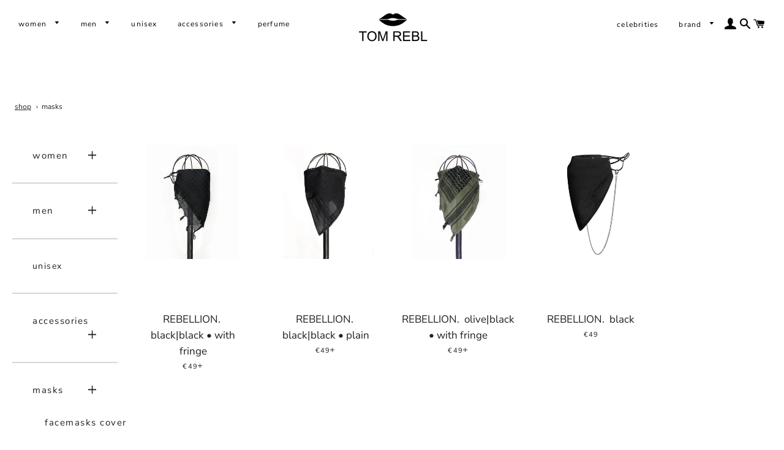

--- FILE ---
content_type: text/html; charset=utf-8
request_url: https://tomrebl.com/collections/masks
body_size: 32563
content:
<!doctype html>
<html class="no-js" lang="en">
<head>

<!-- Google tag (gtag.js) -->
<script async src="https://www.googletagmanager.com/gtag/js?id=G-23D69FD4E7"></script>
<script>
  window.dataLayer = window.dataLayer || [];
  function gtag(){dataLayer.push(arguments);}
  gtag('js', new Date());

  gtag('config', 'G-23D69FD4E7');
</script>
  
  <meta name="facebook-domain-verification" content="0swr80928bil7y4p400y9vn8xyj92j" />
  <meta name="google-site-verification" content="IxpSjmbxNiMdU3r3lbIgruk_x_4BiTGpMaZH7OcMLw8" />
  
  <!-- Basic page needs ================================================== -->
  
  <meta charset="utf-8">
  <meta http-equiv="X-UA-Compatible" content="IE=edge,chrome=1">
  
  <meta name="google-site-verification" content="IV7BPLESttSpBdxSWN1s4zlr4HIcuHkGQYmE3wLG59w" />
  <meta name="facebook-domain-verification" content="0swr80928bil7y4p400y9vn8xyj92j" />
 

  
    <link rel="shortcut icon" href="//tomrebl.com/cdn/shop/files/favicon01_32x32.png?v=1640892627" type="image/png" />
  

  <!-- Title and description ================================================== -->
  <title>
    TOM REBL
    &ndash; masks
    
  </title>

  

  <!-- Helpers ================================================== -->
  <!-- /snippets/social-meta-tags.liquid -->




<meta property="og:site_name" content="TOM REBL">
<meta property="og:url" content="https://tomrebl.com/collections/masks">
<meta property="og:title" content="masks">
<meta property="og:type" content="product.group">
<meta property="og:description" content="Explore the world of TOM REBL & browse through our exclusive online store:
menswear • womenswear • accessories
">

<meta property="og:image" content="http://tomrebl.com/cdn/shop/files/TOMREBL_logo_Design_Mode_1200x1200.png?v=1640892428">
<meta property="og:image:secure_url" content="https://tomrebl.com/cdn/shop/files/TOMREBL_logo_Design_Mode_1200x1200.png?v=1640892428">


<meta name="twitter:card" content="summary_large_image">
<meta name="twitter:title" content="masks">
<meta name="twitter:description" content="Explore the world of TOM REBL & browse through our exclusive online store:
menswear • womenswear • accessories
">

  <link rel="canonical" href="https://tomrebl.com/collections/masks">
  <meta name="viewport" content="width=device-width,initial-scale=1,shrink-to-fit=no">
  <meta name="theme-color" content="#1f2021">

  <!-- CSS ================================================== -->
  <link href="//tomrebl.com/cdn/shop/t/5/assets/timber.scss.css?v=112631524152692951481759334516" rel="stylesheet" type="text/css" media="all" />
  <link href="//tomrebl.com/cdn/shop/t/5/assets/theme.scss.css?v=70314643254290111759334515" rel="stylesheet" type="text/css" media="all" />

  <!-- Sections ================================================== -->
  <script>
    window.theme = window.theme || {};
    theme.strings = {
      zoomClose: "Close (Esc)",
      zoomPrev: "Previous (Left arrow key)",
      zoomNext: "Next (Right arrow key)",
      moneyFormat: "€{{amount_with_comma_separator}}",
      addressError: "Error looking up that address",
      addressNoResults: "No results for that address",
      addressQueryLimit: "You have exceeded the Google API usage limit. Consider upgrading to a \u003ca href=\"https:\/\/developers.google.com\/maps\/premium\/usage-limits\"\u003ePremium Plan\u003c\/a\u003e.",
      authError: "There was a problem authenticating your Google Maps account.",
      cartEmpty: "Your cart is currently empty.",
      cartCookie: "Enable cookies to use the shopping cart",
      cartSavings: "You're saving [savings]",
      productSlideLabel: "Slide [slide_number] of [slide_max]."
    };
    theme.settings = {
      cartType: "page",
      gridType: null
    };
  </script>

  <script src="//tomrebl.com/cdn/shop/t/5/assets/jquery-2.2.3.min.js?v=58211863146907186831663239184" type="text/javascript"></script>

  <script src="//tomrebl.com/cdn/shop/t/5/assets/lazysizes.min.js?v=155223123402716617051663239184" async="async"></script>

  <script src="//tomrebl.com/cdn/shop/t/5/assets/theme.js?v=102311584079766542261663239184" defer="defer"></script>

  <!-- Header hook for plugins ================================================== -->
  <script>window.performance && window.performance.mark && window.performance.mark('shopify.content_for_header.start');</script><meta name="google-site-verification" content="T9z0Oqt6NJg3kDamMQLt3s1qSjWk8pngHJlpCaloBUc">
<meta id="shopify-digital-wallet" name="shopify-digital-wallet" content="/49734385829/digital_wallets/dialog">
<meta name="shopify-checkout-api-token" content="8085160e5852987a1167c56c6cc076c9">
<meta id="in-context-paypal-metadata" data-shop-id="49734385829" data-venmo-supported="false" data-environment="production" data-locale="en_US" data-paypal-v4="true" data-currency="EUR">
<link rel="alternate" type="application/atom+xml" title="Feed" href="/collections/masks.atom" />
<link rel="next" href="/collections/masks?page=2">
<link rel="alternate" type="application/json+oembed" href="https://tomrebl.com/collections/masks.oembed">
<script async="async" src="/checkouts/internal/preloads.js?locale=en-DE"></script>
<link rel="preconnect" href="https://shop.app" crossorigin="anonymous">
<script async="async" src="https://shop.app/checkouts/internal/preloads.js?locale=en-DE&shop_id=49734385829" crossorigin="anonymous"></script>
<script id="apple-pay-shop-capabilities" type="application/json">{"shopId":49734385829,"countryCode":"DE","currencyCode":"EUR","merchantCapabilities":["supports3DS"],"merchantId":"gid:\/\/shopify\/Shop\/49734385829","merchantName":"TOM REBL","requiredBillingContactFields":["postalAddress","email"],"requiredShippingContactFields":["postalAddress","email"],"shippingType":"shipping","supportedNetworks":["visa","maestro","masterCard","amex"],"total":{"type":"pending","label":"TOM REBL","amount":"1.00"},"shopifyPaymentsEnabled":true,"supportsSubscriptions":true}</script>
<script id="shopify-features" type="application/json">{"accessToken":"8085160e5852987a1167c56c6cc076c9","betas":["rich-media-storefront-analytics"],"domain":"tomrebl.com","predictiveSearch":true,"shopId":49734385829,"locale":"en"}</script>
<script>var Shopify = Shopify || {};
Shopify.shop = "rebland-dvdkstc.myshopify.com";
Shopify.locale = "en";
Shopify.currency = {"active":"EUR","rate":"1.0"};
Shopify.country = "DE";
Shopify.theme = {"name":"Live Brooklyn","id":133425889545,"schema_name":"Brooklyn","schema_version":"17.0.5","theme_store_id":730,"role":"main"};
Shopify.theme.handle = "null";
Shopify.theme.style = {"id":null,"handle":null};
Shopify.cdnHost = "tomrebl.com/cdn";
Shopify.routes = Shopify.routes || {};
Shopify.routes.root = "/";</script>
<script type="module">!function(o){(o.Shopify=o.Shopify||{}).modules=!0}(window);</script>
<script>!function(o){function n(){var o=[];function n(){o.push(Array.prototype.slice.apply(arguments))}return n.q=o,n}var t=o.Shopify=o.Shopify||{};t.loadFeatures=n(),t.autoloadFeatures=n()}(window);</script>
<script>
  window.ShopifyPay = window.ShopifyPay || {};
  window.ShopifyPay.apiHost = "shop.app\/pay";
  window.ShopifyPay.redirectState = null;
</script>
<script id="shop-js-analytics" type="application/json">{"pageType":"collection"}</script>
<script defer="defer" async type="module" src="//tomrebl.com/cdn/shopifycloud/shop-js/modules/v2/client.init-shop-cart-sync_BT-GjEfc.en.esm.js"></script>
<script defer="defer" async type="module" src="//tomrebl.com/cdn/shopifycloud/shop-js/modules/v2/chunk.common_D58fp_Oc.esm.js"></script>
<script defer="defer" async type="module" src="//tomrebl.com/cdn/shopifycloud/shop-js/modules/v2/chunk.modal_xMitdFEc.esm.js"></script>
<script type="module">
  await import("//tomrebl.com/cdn/shopifycloud/shop-js/modules/v2/client.init-shop-cart-sync_BT-GjEfc.en.esm.js");
await import("//tomrebl.com/cdn/shopifycloud/shop-js/modules/v2/chunk.common_D58fp_Oc.esm.js");
await import("//tomrebl.com/cdn/shopifycloud/shop-js/modules/v2/chunk.modal_xMitdFEc.esm.js");

  window.Shopify.SignInWithShop?.initShopCartSync?.({"fedCMEnabled":true,"windoidEnabled":true});

</script>
<script>
  window.Shopify = window.Shopify || {};
  if (!window.Shopify.featureAssets) window.Shopify.featureAssets = {};
  window.Shopify.featureAssets['shop-js'] = {"shop-cart-sync":["modules/v2/client.shop-cart-sync_DZOKe7Ll.en.esm.js","modules/v2/chunk.common_D58fp_Oc.esm.js","modules/v2/chunk.modal_xMitdFEc.esm.js"],"init-fed-cm":["modules/v2/client.init-fed-cm_B6oLuCjv.en.esm.js","modules/v2/chunk.common_D58fp_Oc.esm.js","modules/v2/chunk.modal_xMitdFEc.esm.js"],"shop-cash-offers":["modules/v2/client.shop-cash-offers_D2sdYoxE.en.esm.js","modules/v2/chunk.common_D58fp_Oc.esm.js","modules/v2/chunk.modal_xMitdFEc.esm.js"],"shop-login-button":["modules/v2/client.shop-login-button_QeVjl5Y3.en.esm.js","modules/v2/chunk.common_D58fp_Oc.esm.js","modules/v2/chunk.modal_xMitdFEc.esm.js"],"pay-button":["modules/v2/client.pay-button_DXTOsIq6.en.esm.js","modules/v2/chunk.common_D58fp_Oc.esm.js","modules/v2/chunk.modal_xMitdFEc.esm.js"],"shop-button":["modules/v2/client.shop-button_DQZHx9pm.en.esm.js","modules/v2/chunk.common_D58fp_Oc.esm.js","modules/v2/chunk.modal_xMitdFEc.esm.js"],"avatar":["modules/v2/client.avatar_BTnouDA3.en.esm.js"],"init-windoid":["modules/v2/client.init-windoid_CR1B-cfM.en.esm.js","modules/v2/chunk.common_D58fp_Oc.esm.js","modules/v2/chunk.modal_xMitdFEc.esm.js"],"init-shop-for-new-customer-accounts":["modules/v2/client.init-shop-for-new-customer-accounts_C_vY_xzh.en.esm.js","modules/v2/client.shop-login-button_QeVjl5Y3.en.esm.js","modules/v2/chunk.common_D58fp_Oc.esm.js","modules/v2/chunk.modal_xMitdFEc.esm.js"],"init-shop-email-lookup-coordinator":["modules/v2/client.init-shop-email-lookup-coordinator_BI7n9ZSv.en.esm.js","modules/v2/chunk.common_D58fp_Oc.esm.js","modules/v2/chunk.modal_xMitdFEc.esm.js"],"init-shop-cart-sync":["modules/v2/client.init-shop-cart-sync_BT-GjEfc.en.esm.js","modules/v2/chunk.common_D58fp_Oc.esm.js","modules/v2/chunk.modal_xMitdFEc.esm.js"],"shop-toast-manager":["modules/v2/client.shop-toast-manager_DiYdP3xc.en.esm.js","modules/v2/chunk.common_D58fp_Oc.esm.js","modules/v2/chunk.modal_xMitdFEc.esm.js"],"init-customer-accounts":["modules/v2/client.init-customer-accounts_D9ZNqS-Q.en.esm.js","modules/v2/client.shop-login-button_QeVjl5Y3.en.esm.js","modules/v2/chunk.common_D58fp_Oc.esm.js","modules/v2/chunk.modal_xMitdFEc.esm.js"],"init-customer-accounts-sign-up":["modules/v2/client.init-customer-accounts-sign-up_iGw4briv.en.esm.js","modules/v2/client.shop-login-button_QeVjl5Y3.en.esm.js","modules/v2/chunk.common_D58fp_Oc.esm.js","modules/v2/chunk.modal_xMitdFEc.esm.js"],"shop-follow-button":["modules/v2/client.shop-follow-button_CqMgW2wH.en.esm.js","modules/v2/chunk.common_D58fp_Oc.esm.js","modules/v2/chunk.modal_xMitdFEc.esm.js"],"checkout-modal":["modules/v2/client.checkout-modal_xHeaAweL.en.esm.js","modules/v2/chunk.common_D58fp_Oc.esm.js","modules/v2/chunk.modal_xMitdFEc.esm.js"],"shop-login":["modules/v2/client.shop-login_D91U-Q7h.en.esm.js","modules/v2/chunk.common_D58fp_Oc.esm.js","modules/v2/chunk.modal_xMitdFEc.esm.js"],"lead-capture":["modules/v2/client.lead-capture_BJmE1dJe.en.esm.js","modules/v2/chunk.common_D58fp_Oc.esm.js","modules/v2/chunk.modal_xMitdFEc.esm.js"],"payment-terms":["modules/v2/client.payment-terms_Ci9AEqFq.en.esm.js","modules/v2/chunk.common_D58fp_Oc.esm.js","modules/v2/chunk.modal_xMitdFEc.esm.js"]};
</script>
<script>(function() {
  var isLoaded = false;
  function asyncLoad() {
    if (isLoaded) return;
    isLoaded = true;
    var urls = ["https:\/\/chimpstatic.com\/mcjs-connected\/js\/users\/f4e946b5f850f266875b49d52\/575f86435b6e33c5da43cf2f2.js?shop=rebland-dvdkstc.myshopify.com"];
    for (var i = 0; i < urls.length; i++) {
      var s = document.createElement('script');
      s.type = 'text/javascript';
      s.async = true;
      s.src = urls[i];
      var x = document.getElementsByTagName('script')[0];
      x.parentNode.insertBefore(s, x);
    }
  };
  if(window.attachEvent) {
    window.attachEvent('onload', asyncLoad);
  } else {
    window.addEventListener('load', asyncLoad, false);
  }
})();</script>
<script id="__st">var __st={"a":49734385829,"offset":3600,"reqid":"f9a3cbec-b99a-45cd-8a9b-d018c3b85e95-1769376559","pageurl":"tomrebl.com\/collections\/masks","u":"535e9c46051b","p":"collection","rtyp":"collection","rid":283308261541};</script>
<script>window.ShopifyPaypalV4VisibilityTracking = true;</script>
<script id="captcha-bootstrap">!function(){'use strict';const t='contact',e='account',n='new_comment',o=[[t,t],['blogs',n],['comments',n],[t,'customer']],c=[[e,'customer_login'],[e,'guest_login'],[e,'recover_customer_password'],[e,'create_customer']],r=t=>t.map((([t,e])=>`form[action*='/${t}']:not([data-nocaptcha='true']) input[name='form_type'][value='${e}']`)).join(','),a=t=>()=>t?[...document.querySelectorAll(t)].map((t=>t.form)):[];function s(){const t=[...o],e=r(t);return a(e)}const i='password',u='form_key',d=['recaptcha-v3-token','g-recaptcha-response','h-captcha-response',i],f=()=>{try{return window.sessionStorage}catch{return}},m='__shopify_v',_=t=>t.elements[u];function p(t,e,n=!1){try{const o=window.sessionStorage,c=JSON.parse(o.getItem(e)),{data:r}=function(t){const{data:e,action:n}=t;return t[m]||n?{data:e,action:n}:{data:t,action:n}}(c);for(const[e,n]of Object.entries(r))t.elements[e]&&(t.elements[e].value=n);n&&o.removeItem(e)}catch(o){console.error('form repopulation failed',{error:o})}}const l='form_type',E='cptcha';function T(t){t.dataset[E]=!0}const w=window,h=w.document,L='Shopify',v='ce_forms',y='captcha';let A=!1;((t,e)=>{const n=(g='f06e6c50-85a8-45c8-87d0-21a2b65856fe',I='https://cdn.shopify.com/shopifycloud/storefront-forms-hcaptcha/ce_storefront_forms_captcha_hcaptcha.v1.5.2.iife.js',D={infoText:'Protected by hCaptcha',privacyText:'Privacy',termsText:'Terms'},(t,e,n)=>{const o=w[L][v],c=o.bindForm;if(c)return c(t,g,e,D).then(n);var r;o.q.push([[t,g,e,D],n]),r=I,A||(h.body.append(Object.assign(h.createElement('script'),{id:'captcha-provider',async:!0,src:r})),A=!0)});var g,I,D;w[L]=w[L]||{},w[L][v]=w[L][v]||{},w[L][v].q=[],w[L][y]=w[L][y]||{},w[L][y].protect=function(t,e){n(t,void 0,e),T(t)},Object.freeze(w[L][y]),function(t,e,n,w,h,L){const[v,y,A,g]=function(t,e,n){const i=e?o:[],u=t?c:[],d=[...i,...u],f=r(d),m=r(i),_=r(d.filter((([t,e])=>n.includes(e))));return[a(f),a(m),a(_),s()]}(w,h,L),I=t=>{const e=t.target;return e instanceof HTMLFormElement?e:e&&e.form},D=t=>v().includes(t);t.addEventListener('submit',(t=>{const e=I(t);if(!e)return;const n=D(e)&&!e.dataset.hcaptchaBound&&!e.dataset.recaptchaBound,o=_(e),c=g().includes(e)&&(!o||!o.value);(n||c)&&t.preventDefault(),c&&!n&&(function(t){try{if(!f())return;!function(t){const e=f();if(!e)return;const n=_(t);if(!n)return;const o=n.value;o&&e.removeItem(o)}(t);const e=Array.from(Array(32),(()=>Math.random().toString(36)[2])).join('');!function(t,e){_(t)||t.append(Object.assign(document.createElement('input'),{type:'hidden',name:u})),t.elements[u].value=e}(t,e),function(t,e){const n=f();if(!n)return;const o=[...t.querySelectorAll(`input[type='${i}']`)].map((({name:t})=>t)),c=[...d,...o],r={};for(const[a,s]of new FormData(t).entries())c.includes(a)||(r[a]=s);n.setItem(e,JSON.stringify({[m]:1,action:t.action,data:r}))}(t,e)}catch(e){console.error('failed to persist form',e)}}(e),e.submit())}));const S=(t,e)=>{t&&!t.dataset[E]&&(n(t,e.some((e=>e===t))),T(t))};for(const o of['focusin','change'])t.addEventListener(o,(t=>{const e=I(t);D(e)&&S(e,y())}));const B=e.get('form_key'),M=e.get(l),P=B&&M;t.addEventListener('DOMContentLoaded',(()=>{const t=y();if(P)for(const e of t)e.elements[l].value===M&&p(e,B);[...new Set([...A(),...v().filter((t=>'true'===t.dataset.shopifyCaptcha))])].forEach((e=>S(e,t)))}))}(h,new URLSearchParams(w.location.search),n,t,e,['guest_login'])})(!0,!0)}();</script>
<script integrity="sha256-4kQ18oKyAcykRKYeNunJcIwy7WH5gtpwJnB7kiuLZ1E=" data-source-attribution="shopify.loadfeatures" defer="defer" src="//tomrebl.com/cdn/shopifycloud/storefront/assets/storefront/load_feature-a0a9edcb.js" crossorigin="anonymous"></script>
<script crossorigin="anonymous" defer="defer" src="//tomrebl.com/cdn/shopifycloud/storefront/assets/shopify_pay/storefront-65b4c6d7.js?v=20250812"></script>
<script data-source-attribution="shopify.dynamic_checkout.dynamic.init">var Shopify=Shopify||{};Shopify.PaymentButton=Shopify.PaymentButton||{isStorefrontPortableWallets:!0,init:function(){window.Shopify.PaymentButton.init=function(){};var t=document.createElement("script");t.src="https://tomrebl.com/cdn/shopifycloud/portable-wallets/latest/portable-wallets.en.js",t.type="module",document.head.appendChild(t)}};
</script>
<script data-source-attribution="shopify.dynamic_checkout.buyer_consent">
  function portableWalletsHideBuyerConsent(e){var t=document.getElementById("shopify-buyer-consent"),n=document.getElementById("shopify-subscription-policy-button");t&&n&&(t.classList.add("hidden"),t.setAttribute("aria-hidden","true"),n.removeEventListener("click",e))}function portableWalletsShowBuyerConsent(e){var t=document.getElementById("shopify-buyer-consent"),n=document.getElementById("shopify-subscription-policy-button");t&&n&&(t.classList.remove("hidden"),t.removeAttribute("aria-hidden"),n.addEventListener("click",e))}window.Shopify?.PaymentButton&&(window.Shopify.PaymentButton.hideBuyerConsent=portableWalletsHideBuyerConsent,window.Shopify.PaymentButton.showBuyerConsent=portableWalletsShowBuyerConsent);
</script>
<script data-source-attribution="shopify.dynamic_checkout.cart.bootstrap">document.addEventListener("DOMContentLoaded",(function(){function t(){return document.querySelector("shopify-accelerated-checkout-cart, shopify-accelerated-checkout")}if(t())Shopify.PaymentButton.init();else{new MutationObserver((function(e,n){t()&&(Shopify.PaymentButton.init(),n.disconnect())})).observe(document.body,{childList:!0,subtree:!0})}}));
</script>
<script id='scb4127' type='text/javascript' async='' src='https://tomrebl.com/cdn/shopifycloud/privacy-banner/storefront-banner.js'></script><link id="shopify-accelerated-checkout-styles" rel="stylesheet" media="screen" href="https://tomrebl.com/cdn/shopifycloud/portable-wallets/latest/accelerated-checkout-backwards-compat.css" crossorigin="anonymous">
<style id="shopify-accelerated-checkout-cart">
        #shopify-buyer-consent {
  margin-top: 1em;
  display: inline-block;
  width: 100%;
}

#shopify-buyer-consent.hidden {
  display: none;
}

#shopify-subscription-policy-button {
  background: none;
  border: none;
  padding: 0;
  text-decoration: underline;
  font-size: inherit;
  cursor: pointer;
}

#shopify-subscription-policy-button::before {
  box-shadow: none;
}

      </style>

<script>window.performance && window.performance.mark && window.performance.mark('shopify.content_for_header.end');</script>

  <script src="//tomrebl.com/cdn/shop/t/5/assets/modernizr.min.js?v=21391054748206432451663239184" type="text/javascript"></script>

  
  

<link href="https://monorail-edge.shopifysvc.com" rel="dns-prefetch">
<script>(function(){if ("sendBeacon" in navigator && "performance" in window) {try {var session_token_from_headers = performance.getEntriesByType('navigation')[0].serverTiming.find(x => x.name == '_s').description;} catch {var session_token_from_headers = undefined;}var session_cookie_matches = document.cookie.match(/_shopify_s=([^;]*)/);var session_token_from_cookie = session_cookie_matches && session_cookie_matches.length === 2 ? session_cookie_matches[1] : "";var session_token = session_token_from_headers || session_token_from_cookie || "";function handle_abandonment_event(e) {var entries = performance.getEntries().filter(function(entry) {return /monorail-edge.shopifysvc.com/.test(entry.name);});if (!window.abandonment_tracked && entries.length === 0) {window.abandonment_tracked = true;var currentMs = Date.now();var navigation_start = performance.timing.navigationStart;var payload = {shop_id: 49734385829,url: window.location.href,navigation_start,duration: currentMs - navigation_start,session_token,page_type: "collection"};window.navigator.sendBeacon("https://monorail-edge.shopifysvc.com/v1/produce", JSON.stringify({schema_id: "online_store_buyer_site_abandonment/1.1",payload: payload,metadata: {event_created_at_ms: currentMs,event_sent_at_ms: currentMs}}));}}window.addEventListener('pagehide', handle_abandonment_event);}}());</script>
<script id="web-pixels-manager-setup">(function e(e,d,r,n,o){if(void 0===o&&(o={}),!Boolean(null===(a=null===(i=window.Shopify)||void 0===i?void 0:i.analytics)||void 0===a?void 0:a.replayQueue)){var i,a;window.Shopify=window.Shopify||{};var t=window.Shopify;t.analytics=t.analytics||{};var s=t.analytics;s.replayQueue=[],s.publish=function(e,d,r){return s.replayQueue.push([e,d,r]),!0};try{self.performance.mark("wpm:start")}catch(e){}var l=function(){var e={modern:/Edge?\/(1{2}[4-9]|1[2-9]\d|[2-9]\d{2}|\d{4,})\.\d+(\.\d+|)|Firefox\/(1{2}[4-9]|1[2-9]\d|[2-9]\d{2}|\d{4,})\.\d+(\.\d+|)|Chrom(ium|e)\/(9{2}|\d{3,})\.\d+(\.\d+|)|(Maci|X1{2}).+ Version\/(15\.\d+|(1[6-9]|[2-9]\d|\d{3,})\.\d+)([,.]\d+|)( \(\w+\)|)( Mobile\/\w+|) Safari\/|Chrome.+OPR\/(9{2}|\d{3,})\.\d+\.\d+|(CPU[ +]OS|iPhone[ +]OS|CPU[ +]iPhone|CPU IPhone OS|CPU iPad OS)[ +]+(15[._]\d+|(1[6-9]|[2-9]\d|\d{3,})[._]\d+)([._]\d+|)|Android:?[ /-](13[3-9]|1[4-9]\d|[2-9]\d{2}|\d{4,})(\.\d+|)(\.\d+|)|Android.+Firefox\/(13[5-9]|1[4-9]\d|[2-9]\d{2}|\d{4,})\.\d+(\.\d+|)|Android.+Chrom(ium|e)\/(13[3-9]|1[4-9]\d|[2-9]\d{2}|\d{4,})\.\d+(\.\d+|)|SamsungBrowser\/([2-9]\d|\d{3,})\.\d+/,legacy:/Edge?\/(1[6-9]|[2-9]\d|\d{3,})\.\d+(\.\d+|)|Firefox\/(5[4-9]|[6-9]\d|\d{3,})\.\d+(\.\d+|)|Chrom(ium|e)\/(5[1-9]|[6-9]\d|\d{3,})\.\d+(\.\d+|)([\d.]+$|.*Safari\/(?![\d.]+ Edge\/[\d.]+$))|(Maci|X1{2}).+ Version\/(10\.\d+|(1[1-9]|[2-9]\d|\d{3,})\.\d+)([,.]\d+|)( \(\w+\)|)( Mobile\/\w+|) Safari\/|Chrome.+OPR\/(3[89]|[4-9]\d|\d{3,})\.\d+\.\d+|(CPU[ +]OS|iPhone[ +]OS|CPU[ +]iPhone|CPU IPhone OS|CPU iPad OS)[ +]+(10[._]\d+|(1[1-9]|[2-9]\d|\d{3,})[._]\d+)([._]\d+|)|Android:?[ /-](13[3-9]|1[4-9]\d|[2-9]\d{2}|\d{4,})(\.\d+|)(\.\d+|)|Mobile Safari.+OPR\/([89]\d|\d{3,})\.\d+\.\d+|Android.+Firefox\/(13[5-9]|1[4-9]\d|[2-9]\d{2}|\d{4,})\.\d+(\.\d+|)|Android.+Chrom(ium|e)\/(13[3-9]|1[4-9]\d|[2-9]\d{2}|\d{4,})\.\d+(\.\d+|)|Android.+(UC? ?Browser|UCWEB|U3)[ /]?(15\.([5-9]|\d{2,})|(1[6-9]|[2-9]\d|\d{3,})\.\d+)\.\d+|SamsungBrowser\/(5\.\d+|([6-9]|\d{2,})\.\d+)|Android.+MQ{2}Browser\/(14(\.(9|\d{2,})|)|(1[5-9]|[2-9]\d|\d{3,})(\.\d+|))(\.\d+|)|K[Aa][Ii]OS\/(3\.\d+|([4-9]|\d{2,})\.\d+)(\.\d+|)/},d=e.modern,r=e.legacy,n=navigator.userAgent;return n.match(d)?"modern":n.match(r)?"legacy":"unknown"}(),u="modern"===l?"modern":"legacy",c=(null!=n?n:{modern:"",legacy:""})[u],f=function(e){return[e.baseUrl,"/wpm","/b",e.hashVersion,"modern"===e.buildTarget?"m":"l",".js"].join("")}({baseUrl:d,hashVersion:r,buildTarget:u}),m=function(e){var d=e.version,r=e.bundleTarget,n=e.surface,o=e.pageUrl,i=e.monorailEndpoint;return{emit:function(e){var a=e.status,t=e.errorMsg,s=(new Date).getTime(),l=JSON.stringify({metadata:{event_sent_at_ms:s},events:[{schema_id:"web_pixels_manager_load/3.1",payload:{version:d,bundle_target:r,page_url:o,status:a,surface:n,error_msg:t},metadata:{event_created_at_ms:s}}]});if(!i)return console&&console.warn&&console.warn("[Web Pixels Manager] No Monorail endpoint provided, skipping logging."),!1;try{return self.navigator.sendBeacon.bind(self.navigator)(i,l)}catch(e){}var u=new XMLHttpRequest;try{return u.open("POST",i,!0),u.setRequestHeader("Content-Type","text/plain"),u.send(l),!0}catch(e){return console&&console.warn&&console.warn("[Web Pixels Manager] Got an unhandled error while logging to Monorail."),!1}}}}({version:r,bundleTarget:l,surface:e.surface,pageUrl:self.location.href,monorailEndpoint:e.monorailEndpoint});try{o.browserTarget=l,function(e){var d=e.src,r=e.async,n=void 0===r||r,o=e.onload,i=e.onerror,a=e.sri,t=e.scriptDataAttributes,s=void 0===t?{}:t,l=document.createElement("script"),u=document.querySelector("head"),c=document.querySelector("body");if(l.async=n,l.src=d,a&&(l.integrity=a,l.crossOrigin="anonymous"),s)for(var f in s)if(Object.prototype.hasOwnProperty.call(s,f))try{l.dataset[f]=s[f]}catch(e){}if(o&&l.addEventListener("load",o),i&&l.addEventListener("error",i),u)u.appendChild(l);else{if(!c)throw new Error("Did not find a head or body element to append the script");c.appendChild(l)}}({src:f,async:!0,onload:function(){if(!function(){var e,d;return Boolean(null===(d=null===(e=window.Shopify)||void 0===e?void 0:e.analytics)||void 0===d?void 0:d.initialized)}()){var d=window.webPixelsManager.init(e)||void 0;if(d){var r=window.Shopify.analytics;r.replayQueue.forEach((function(e){var r=e[0],n=e[1],o=e[2];d.publishCustomEvent(r,n,o)})),r.replayQueue=[],r.publish=d.publishCustomEvent,r.visitor=d.visitor,r.initialized=!0}}},onerror:function(){return m.emit({status:"failed",errorMsg:"".concat(f," has failed to load")})},sri:function(e){var d=/^sha384-[A-Za-z0-9+/=]+$/;return"string"==typeof e&&d.test(e)}(c)?c:"",scriptDataAttributes:o}),m.emit({status:"loading"})}catch(e){m.emit({status:"failed",errorMsg:(null==e?void 0:e.message)||"Unknown error"})}}})({shopId: 49734385829,storefrontBaseUrl: "https://tomrebl.com",extensionsBaseUrl: "https://extensions.shopifycdn.com/cdn/shopifycloud/web-pixels-manager",monorailEndpoint: "https://monorail-edge.shopifysvc.com/unstable/produce_batch",surface: "storefront-renderer",enabledBetaFlags: ["2dca8a86"],webPixelsConfigList: [{"id":"1124827401","configuration":"{\"config\":\"{\\\"pixel_id\\\":\\\"GT-NFDGKS9\\\",\\\"google_tag_ids\\\":[\\\"GT-NFDGKS9\\\"],\\\"target_country\\\":\\\"DE\\\",\\\"gtag_events\\\":[{\\\"type\\\":\\\"view_item\\\",\\\"action_label\\\":\\\"MC-16G0KPCF9Q\\\"},{\\\"type\\\":\\\"purchase\\\",\\\"action_label\\\":\\\"MC-16G0KPCF9Q\\\"},{\\\"type\\\":\\\"page_view\\\",\\\"action_label\\\":\\\"MC-16G0KPCF9Q\\\"}],\\\"enable_monitoring_mode\\\":false}\"}","eventPayloadVersion":"v1","runtimeContext":"OPEN","scriptVersion":"b2a88bafab3e21179ed38636efcd8a93","type":"APP","apiClientId":1780363,"privacyPurposes":[],"dataSharingAdjustments":{"protectedCustomerApprovalScopes":["read_customer_address","read_customer_email","read_customer_name","read_customer_personal_data","read_customer_phone"]}},{"id":"378274057","configuration":"{\"pixel_id\":\"2071558349634617\",\"pixel_type\":\"facebook_pixel\",\"metaapp_system_user_token\":\"-\"}","eventPayloadVersion":"v1","runtimeContext":"OPEN","scriptVersion":"ca16bc87fe92b6042fbaa3acc2fbdaa6","type":"APP","apiClientId":2329312,"privacyPurposes":["ANALYTICS","MARKETING","SALE_OF_DATA"],"dataSharingAdjustments":{"protectedCustomerApprovalScopes":["read_customer_address","read_customer_email","read_customer_name","read_customer_personal_data","read_customer_phone"]}},{"id":"shopify-app-pixel","configuration":"{}","eventPayloadVersion":"v1","runtimeContext":"STRICT","scriptVersion":"0450","apiClientId":"shopify-pixel","type":"APP","privacyPurposes":["ANALYTICS","MARKETING"]},{"id":"shopify-custom-pixel","eventPayloadVersion":"v1","runtimeContext":"LAX","scriptVersion":"0450","apiClientId":"shopify-pixel","type":"CUSTOM","privacyPurposes":["ANALYTICS","MARKETING"]}],isMerchantRequest: false,initData: {"shop":{"name":"TOM REBL","paymentSettings":{"currencyCode":"EUR"},"myshopifyDomain":"rebland-dvdkstc.myshopify.com","countryCode":"DE","storefrontUrl":"https:\/\/tomrebl.com"},"customer":null,"cart":null,"checkout":null,"productVariants":[],"purchasingCompany":null},},"https://tomrebl.com/cdn","fcfee988w5aeb613cpc8e4bc33m6693e112",{"modern":"","legacy":""},{"shopId":"49734385829","storefrontBaseUrl":"https:\/\/tomrebl.com","extensionBaseUrl":"https:\/\/extensions.shopifycdn.com\/cdn\/shopifycloud\/web-pixels-manager","surface":"storefront-renderer","enabledBetaFlags":"[\"2dca8a86\"]","isMerchantRequest":"false","hashVersion":"fcfee988w5aeb613cpc8e4bc33m6693e112","publish":"custom","events":"[[\"page_viewed\",{}],[\"collection_viewed\",{\"collection\":{\"id\":\"283308261541\",\"title\":\"masks\",\"productVariants\":[{\"price\":{\"amount\":49.0,\"currencyCode\":\"EUR\"},\"product\":{\"title\":\"REBELLION.  black|black • with fringe\",\"vendor\":\"TOM REBL\",\"id\":\"5856858570917\",\"untranslatedTitle\":\"REBELLION.  black|black • with fringe\",\"url\":\"\/products\/rebellion-black-black-with-fringe\",\"type\":\"non-medical mask, facemask\"},\"id\":\"36991141380261\",\"image\":{\"src\":\"\/\/tomrebl.com\/cdn\/shop\/products\/BB_F_chain_01x_e8c3d94b-1568-4798-8178-1c83bd6f6940.jpg?v=1612634559\"},\"sku\":\"\",\"title\":\"without chain\",\"untranslatedTitle\":\"without chain\"},{\"price\":{\"amount\":49.0,\"currencyCode\":\"EUR\"},\"product\":{\"title\":\"REBELLION.  black|black • plain\",\"vendor\":\"TOM REBL\",\"id\":\"5856857653413\",\"untranslatedTitle\":\"REBELLION.  black|black • plain\",\"url\":\"\/products\/rebellion-black-black-plain\",\"type\":\"non-medical mask, facemask\"},\"id\":\"36991134433445\",\"image\":{\"src\":\"\/\/tomrebl.com\/cdn\/shop\/products\/BB_chain_01x_7cbc2685-db92-4e59-81b0-c07c1c0b052f.jpg?v=1612633961\"},\"sku\":\"\",\"title\":\"without chain\",\"untranslatedTitle\":\"without chain\"},{\"price\":{\"amount\":49.0,\"currencyCode\":\"EUR\"},\"product\":{\"title\":\"REBELLION.  olive|black • with fringe\",\"vendor\":\"TOM REBL\",\"id\":\"5856860209317\",\"untranslatedTitle\":\"REBELLION.  olive|black • with fringe\",\"url\":\"\/products\/rebellion-olive-black-with-fringe\",\"type\":\"non-medical mask, facemask\"},\"id\":\"36991162712229\",\"image\":{\"src\":\"\/\/tomrebl.com\/cdn\/shop\/products\/GB_F_chain_01x_f913e7b6-bdc9-4886-a77f-5604e14885f9.jpg?v=1612635335\"},\"sku\":\"\",\"title\":\"without chain\",\"untranslatedTitle\":\"without chain\"},{\"price\":{\"amount\":49.0,\"currencyCode\":\"EUR\"},\"product\":{\"title\":\"REBELLION.  black\",\"vendor\":\"TOM REBL\",\"id\":\"6156268732581\",\"untranslatedTitle\":\"REBELLION.  black\",\"url\":\"\/products\/rebellion-black\",\"type\":\"non-medical mask, facemask\"},\"id\":\"37859935060133\",\"image\":{\"src\":\"\/\/tomrebl.com\/cdn\/shop\/products\/Maske_schwarz_Newx.jpg?v=1615977647\"},\"sku\":\"\",\"title\":\"Default Title\",\"untranslatedTitle\":\"Default Title\"},{\"price\":{\"amount\":49.0,\"currencyCode\":\"EUR\"},\"product\":{\"title\":\"REBELLION.  olive|black • plain\",\"vendor\":\"TOM REBL\",\"id\":\"5856859619493\",\"untranslatedTitle\":\"REBELLION.  olive|black • plain\",\"url\":\"\/products\/rebellion-olive-black-plain\",\"type\":\"non-medical mask, facemask\"},\"id\":\"36991157108901\",\"image\":{\"src\":\"\/\/tomrebl.com\/cdn\/shop\/products\/GB_02_eb754b13-026b-43c4-9cb4-2ef56bbf4254.jpg?v=1612635240\"},\"sku\":\"\",\"title\":\"without chain\",\"untranslatedTitle\":\"without chain\"},{\"price\":{\"amount\":49.0,\"currencyCode\":\"EUR\"},\"product\":{\"title\":\"REBELLION.  black|white • with fringe\",\"vendor\":\"TOM REBL\",\"id\":\"5856859291813\",\"untranslatedTitle\":\"REBELLION.  black|white • with fringe\",\"url\":\"\/products\/rebellion-black-white-with-fringe\",\"type\":\"non-medical mask, facemask\"},\"id\":\"36991153701029\",\"image\":{\"src\":\"\/\/tomrebl.com\/cdn\/shop\/products\/BW_F_01_3106725a-f759-4416-9a08-f7105a7b4627.jpg?v=1612634783\"},\"sku\":\"\",\"title\":\"without chain\",\"untranslatedTitle\":\"without chain\"},{\"price\":{\"amount\":49.0,\"currencyCode\":\"EUR\"},\"product\":{\"title\":\"REBELLION.  black|white • plain\",\"vendor\":\"TOM REBL\",\"id\":\"5856858996901\",\"untranslatedTitle\":\"REBELLION.  black|white • plain\",\"url\":\"\/products\/rebellion-black-white-plain-1\",\"type\":\"non-medical mask, facemask\"},\"id\":\"36991149080741\",\"image\":{\"src\":\"\/\/tomrebl.com\/cdn\/shop\/products\/BW_01_a17d3d33-16c4-4e0c-830e-184fa0b98521.jpg?v=1604416807\"},\"sku\":\"\",\"title\":\"without chain\",\"untranslatedTitle\":\"without chain\"},{\"price\":{\"amount\":75.0,\"currencyCode\":\"EUR\"},\"product\":{\"title\":\"REBELLION.  black leather\",\"vendor\":\"TOM REBL\",\"id\":\"5854694572197\",\"untranslatedTitle\":\"REBELLION.  black leather\",\"url\":\"\/products\/rebellion-black-leather\",\"type\":\"non-medical mask, facemask\"},\"id\":\"36980900200613\",\"image\":{\"src\":\"\/\/tomrebl.com\/cdn\/shop\/products\/Maske_Lederschwarz_Perlenschwarz_3cefb684-9844-44ac-b80d-4ae93da04c51.jpg?v=1610124992\"},\"sku\":\"\",\"title\":\"Default Title\",\"untranslatedTitle\":\"Default Title\"},{\"price\":{\"amount\":49.0,\"currencyCode\":\"EUR\"},\"product\":{\"title\":\"REBELLION.  red|black • with fringe\",\"vendor\":\"TOM REBL\",\"id\":\"6156099911845\",\"untranslatedTitle\":\"REBELLION.  red|black • with fringe\",\"url\":\"\/products\/rebellion-red-black-with-fringe\",\"type\":\"non-medical mask, facemask\"},\"id\":\"37859632316581\",\"image\":{\"src\":\"\/\/tomrebl.com\/cdn\/shop\/products\/MG_4877_fringexx.jpg?v=1615977223\"},\"sku\":\"\",\"title\":\"without chain\",\"untranslatedTitle\":\"without chain\"},{\"price\":{\"amount\":49.0,\"currencyCode\":\"EUR\"},\"product\":{\"title\":\"REBELLION.  red|black • plain\",\"vendor\":\"TOM REBL\",\"id\":\"6156070060197\",\"untranslatedTitle\":\"REBELLION.  red|black • plain\",\"url\":\"\/products\/copy-of-rebellion-red-black-plain\",\"type\":\"non-medical mask, facemask\"},\"id\":\"37859579920549\",\"image\":{\"src\":\"\/\/tomrebl.com\/cdn\/shop\/products\/MG_4877_plainx.jpg?v=1615976774\"},\"sku\":\"\",\"title\":\"without chain\",\"untranslatedTitle\":\"without chain\"},{\"price\":{\"amount\":39.0,\"currencyCode\":\"EUR\"},\"product\":{\"title\":\"CURB NECKCHAIN.  orange\",\"vendor\":\"TOM REBL\",\"id\":\"5808012525733\",\"untranslatedTitle\":\"CURB NECKCHAIN.  orange\",\"url\":\"\/products\/curb-neckchain-orange\",\"type\":\"chain, neckchain\"},\"id\":\"36797602070693\",\"image\":{\"src\":\"\/\/tomrebl.com\/cdn\/shop\/products\/chain_orange_01.jpg?v=1603140525\"},\"sku\":\"\",\"title\":\"Default Title\",\"untranslatedTitle\":\"Default Title\"},{\"price\":{\"amount\":49.0,\"currencyCode\":\"EUR\"},\"product\":{\"title\":\"REBELLION.  black|brown print\",\"vendor\":\"TOM REBL\",\"id\":\"6156252315813\",\"untranslatedTitle\":\"REBELLION.  black|brown print\",\"url\":\"\/products\/rebellion-black-brown-print\",\"type\":\"non-medical mask, facemask\"},\"id\":\"37859911073957\",\"image\":{\"src\":\"\/\/tomrebl.com\/cdn\/shop\/products\/MG_4891x_5b094873-5b82-4eb9-9130-b0b825a70506.jpg?v=1615977601\"},\"sku\":\"\",\"title\":\"Default Title\",\"untranslatedTitle\":\"Default Title\"},{\"price\":{\"amount\":19.0,\"currencyCode\":\"EUR\"},\"product\":{\"title\":\"NECKCHAIN for kids.  silver \u0026  pink feather\",\"vendor\":\"TOM REBL\",\"id\":\"6156368150693\",\"untranslatedTitle\":\"NECKCHAIN for kids.  silver \u0026  pink feather\",\"url\":\"\/products\/neckchain-for-kids-silver-pink-feather\",\"type\":\"chain, neckchain\"},\"id\":\"37860105584805\",\"image\":{\"src\":\"\/\/tomrebl.com\/cdn\/shop\/products\/Kindermaske_Federrosa_shop.jpg?v=1612643749\"},\"sku\":\"\",\"title\":\"Default Title\",\"untranslatedTitle\":\"Default Title\"},{\"price\":{\"amount\":35.0,\"currencyCode\":\"EUR\"},\"product\":{\"title\":\"COVER MASK  •  black|green\",\"vendor\":\"TOM REBL\",\"id\":\"6598947111077\",\"untranslatedTitle\":\"COVER MASK  •  black|green\",\"url\":\"\/products\/copy-of-cover-mask-black-white\",\"type\":\"non-medical mask, facemask, FFP2 cover\"},\"id\":\"39472462266533\",\"image\":{\"src\":\"\/\/tomrebl.com\/cdn\/shop\/products\/IMG_3786x_98c4b28d-44c1-4e29-9fe7-3f6212763948.jpg?v=1616591986\"},\"sku\":\"\",\"title\":\"Default Title\",\"untranslatedTitle\":\"Default Title\"},{\"price\":{\"amount\":44.0,\"currencyCode\":\"EUR\"},\"product\":{\"title\":\"REBEL KIDS.  black|white • with fringe\",\"vendor\":\"TOM REBL\",\"id\":\"6156344950949\",\"untranslatedTitle\":\"REBEL KIDS.  black|white • with fringe\",\"url\":\"\/products\/rebel-kids-black-white-with-fringe\",\"type\":\"non-medical mask, facemask\"},\"id\":\"37860058497189\",\"image\":{\"src\":\"\/\/tomrebl.com\/cdn\/shop\/products\/BW_F_01_a9551ca4-ec59-4681-a4b8-b89d5c57759e.jpg?v=1612642735\"},\"sku\":\"\",\"title\":\"without chain\",\"untranslatedTitle\":\"without chain\"},{\"price\":{\"amount\":69.0,\"currencyCode\":\"EUR\"},\"product\":{\"title\":\"REBELLION.  LIMITED EDITION black|white print\",\"vendor\":\"TOM REBL\",\"id\":\"6075414249637\",\"untranslatedTitle\":\"REBELLION.  LIMITED EDITION black|white print\",\"url\":\"\/products\/rebellion-limited-edition-black-white-print\",\"type\":\"non-medical mask, facemask\"},\"id\":\"37643040915621\",\"image\":{\"src\":\"\/\/tomrebl.com\/cdn\/shop\/products\/Maske_schwarzweiss_Perlenweiss_dab94f7b-96e7-4ae2-99cc-d4cc9d550ab4.jpg?v=1610125217\"},\"sku\":\"\",\"title\":\"Default Title\",\"untranslatedTitle\":\"Default Title\"},{\"price\":{\"amount\":35.0,\"currencyCode\":\"EUR\"},\"product\":{\"title\":\"COVER MASK  •  black|white\",\"vendor\":\"TOM REBL\",\"id\":\"6579343261861\",\"untranslatedTitle\":\"COVER MASK  •  black|white\",\"url\":\"\/products\/ffp2-cover-black-white\",\"type\":\"non-medical mask, facemask, FFP2 cover\"},\"id\":\"39392657768613\",\"image\":{\"src\":\"\/\/tomrebl.com\/cdn\/shop\/products\/IMG_3806xxx.jpg?v=1615898131\"},\"sku\":\"\",\"title\":\"Default Title\",\"untranslatedTitle\":\"Default Title\"},{\"price\":{\"amount\":44.0,\"currencyCode\":\"EUR\"},\"product\":{\"title\":\"REBEL KIDS.  multicolour • with fringe\",\"vendor\":\"TOM REBL\",\"id\":\"6156385157285\",\"untranslatedTitle\":\"REBEL KIDS.  multicolour • with fringe\",\"url\":\"\/products\/rebel-kids-mulicolour-with-fringe\",\"type\":\"non-medical mask, facemask\"},\"id\":\"37860140548261\",\"image\":{\"src\":\"\/\/tomrebl.com\/cdn\/shop\/products\/Kindermaske_Federrosa_shop2_b9e1171c-3bd8-4538-abbb-1feb24bc38f3.jpg?v=1612644332\"},\"sku\":\"\",\"title\":\"without chain\",\"untranslatedTitle\":\"without chain\"},{\"price\":{\"amount\":44.0,\"currencyCode\":\"EUR\"},\"product\":{\"title\":\"REBEL KIDS.  olive|black • with fringe\",\"vendor\":\"TOM REBL\",\"id\":\"6156352651429\",\"untranslatedTitle\":\"REBEL KIDS.  olive|black • with fringe\",\"url\":\"\/products\/rebel-kids-olive-black-with-fringe\",\"type\":\"non-medical mask, facemask\"},\"id\":\"37860086317221\",\"image\":{\"src\":\"\/\/tomrebl.com\/cdn\/shop\/products\/GB_F_chain_01x_987d6762-56f5-4840-b485-78ef626456eb.jpg?v=1612642990\"},\"sku\":\"\",\"title\":\"without chain\",\"untranslatedTitle\":\"without chain\"},{\"price\":{\"amount\":49.0,\"currencyCode\":\"EUR\"},\"product\":{\"title\":\"REBELLION.  blue|brown print\",\"vendor\":\"TOM REBL\",\"id\":\"6156259164325\",\"untranslatedTitle\":\"REBELLION.  blue|brown print\",\"url\":\"\/products\/copy-of-rebellion-black-brown-print\",\"type\":\"non-medical mask, facemask\"},\"id\":\"37859922772133\",\"image\":{\"src\":\"\/\/tomrebl.com\/cdn\/shop\/products\/MG_4875x_cc7c82fa-a988-4477-964c-461f94625e8e.jpg?v=1615978350\"},\"sku\":\"\",\"title\":\"Default Title\",\"untranslatedTitle\":\"Default Title\"},{\"price\":{\"amount\":0.0,\"currencyCode\":\"EUR\"},\"product\":{\"title\":\"HOW TO APPLY\",\"vendor\":\"TOM REBL\",\"id\":\"6598913392805\",\"untranslatedTitle\":\"HOW TO APPLY\",\"url\":\"\/products\/cover-mask-how-to-apply\",\"type\":\"non-medical mask, facemask, FFP2 cover\"},\"id\":\"39472394207397\",\"image\":{\"src\":\"\/\/tomrebl.com\/cdn\/shop\/products\/FFP2cover_blackwhite_01_bb9fc7a8-0733-44eb-956c-bf683c9c1cb7.jpg?v=1616589788\"},\"sku\":\"\",\"title\":\"Default Title\",\"untranslatedTitle\":\"Default Title\"},{\"price\":{\"amount\":39.0,\"currencyCode\":\"EUR\"},\"product\":{\"title\":\"COVER MASK TRIANGLE  •  black|green\",\"vendor\":\"TOM REBL\",\"id\":\"6599029457061\",\"untranslatedTitle\":\"COVER MASK TRIANGLE  •  black|green\",\"url\":\"\/products\/cover-mask-triangle-black-green\",\"type\":\"non-medical mask, facemask, FFP2 cover\"},\"id\":\"39472660185253\",\"image\":{\"src\":\"\/\/tomrebl.com\/cdn\/shop\/products\/IMG_3819x_52a8c665-6552-4051-8101-84ddcd74ebc6.jpg?v=1616596298\"},\"sku\":\"\",\"title\":\"Default Title\",\"untranslatedTitle\":\"Default Title\"},{\"price\":{\"amount\":39.0,\"currencyCode\":\"EUR\"},\"product\":{\"title\":\"COVER MASK TRIANGLE  •  black|black with fringe\",\"vendor\":\"TOM REBL\",\"id\":\"6598982959269\",\"untranslatedTitle\":\"COVER MASK TRIANGLE  •  black|black with fringe\",\"url\":\"\/products\/cover-mask-triangle-black-balck\",\"type\":\"non-medical mask, facemask, FFP2 cover\"},\"id\":\"39472561094821\",\"image\":{\"src\":\"\/\/tomrebl.com\/cdn\/shop\/products\/IMG_3799x_df315e36-5738-40c8-a033-b7b3d9269f0f.jpg?v=1616593075\"},\"sku\":\"\",\"title\":\"Default Title\",\"untranslatedTitle\":\"Default Title\"},{\"price\":{\"amount\":59.0,\"currencyCode\":\"EUR\"},\"product\":{\"title\":\"REBLAND MASK\",\"vendor\":\"TOM REBL\",\"id\":\"7549497737381\",\"untranslatedTitle\":\"REBLAND MASK\",\"url\":\"\/products\/facemask-rebland\",\"type\":\"non-medical mask, facemask\"},\"id\":\"41413537890469\",\"image\":{\"src\":\"\/\/tomrebl.com\/cdn\/shop\/products\/tom_rebl_2038.jpg?v=1646328455\"},\"sku\":\"\",\"title\":\"Default Title\",\"untranslatedTitle\":\"Default Title\"}]}}]]"});</script><script>
  window.ShopifyAnalytics = window.ShopifyAnalytics || {};
  window.ShopifyAnalytics.meta = window.ShopifyAnalytics.meta || {};
  window.ShopifyAnalytics.meta.currency = 'EUR';
  var meta = {"products":[{"id":5856858570917,"gid":"gid:\/\/shopify\/Product\/5856858570917","vendor":"TOM REBL","type":"non-medical mask, facemask","handle":"rebellion-black-black-with-fringe","variants":[{"id":36991141380261,"price":4900,"name":"REBELLION.  black|black • with fringe - without chain","public_title":"without chain","sku":""},{"id":36991141347493,"price":5900,"name":"REBELLION.  black|black • with fringe - with detachable basic silver chain","public_title":"with detachable basic silver chain","sku":""}],"remote":false},{"id":5856857653413,"gid":"gid:\/\/shopify\/Product\/5856857653413","vendor":"TOM REBL","type":"non-medical mask, facemask","handle":"rebellion-black-black-plain","variants":[{"id":36991134433445,"price":4900,"name":"REBELLION.  black|black • plain - without chain","public_title":"without chain","sku":""},{"id":36991134400677,"price":5900,"name":"REBELLION.  black|black • plain - with detachable basic silver chain","public_title":"with detachable basic silver chain","sku":""}],"remote":false},{"id":5856860209317,"gid":"gid:\/\/shopify\/Product\/5856860209317","vendor":"TOM REBL","type":"non-medical mask, facemask","handle":"rebellion-olive-black-with-fringe","variants":[{"id":36991162712229,"price":4900,"name":"REBELLION.  olive|black • with fringe - without chain","public_title":"without chain","sku":""},{"id":36991162679461,"price":5900,"name":"REBELLION.  olive|black • with fringe - with detachable basic silver chain","public_title":"with detachable basic silver chain","sku":""}],"remote":false},{"id":6156268732581,"gid":"gid:\/\/shopify\/Product\/6156268732581","vendor":"TOM REBL","type":"non-medical mask, facemask","handle":"rebellion-black","variants":[{"id":37859935060133,"price":4900,"name":"REBELLION.  black","public_title":null,"sku":""}],"remote":false},{"id":5856859619493,"gid":"gid:\/\/shopify\/Product\/5856859619493","vendor":"TOM REBL","type":"non-medical mask, facemask","handle":"rebellion-olive-black-plain","variants":[{"id":36991157108901,"price":4900,"name":"REBELLION.  olive|black • plain - without chain","public_title":"without chain","sku":""},{"id":36991157076133,"price":5900,"name":"REBELLION.  olive|black • plain - with detachable basic silver chain","public_title":"with detachable basic silver chain","sku":""}],"remote":false},{"id":5856859291813,"gid":"gid:\/\/shopify\/Product\/5856859291813","vendor":"TOM REBL","type":"non-medical mask, facemask","handle":"rebellion-black-white-with-fringe","variants":[{"id":36991153701029,"price":4900,"name":"REBELLION.  black|white • with fringe - without chain","public_title":"without chain","sku":""},{"id":36991153668261,"price":5900,"name":"REBELLION.  black|white • with fringe - with detachable basic silver neckchain","public_title":"with detachable basic silver neckchain","sku":""}],"remote":false},{"id":5856858996901,"gid":"gid:\/\/shopify\/Product\/5856858996901","vendor":"TOM REBL","type":"non-medical mask, facemask","handle":"rebellion-black-white-plain-1","variants":[{"id":36991149080741,"price":4900,"name":"REBELLION.  black|white • plain - without chain","public_title":"without chain","sku":""},{"id":36991149047973,"price":5900,"name":"REBELLION.  black|white • plain - with detachable basic silver neckchain","public_title":"with detachable basic silver neckchain","sku":""}],"remote":false},{"id":5854694572197,"gid":"gid:\/\/shopify\/Product\/5854694572197","vendor":"TOM REBL","type":"non-medical mask, facemask","handle":"rebellion-black-leather","variants":[{"id":36980900200613,"price":7500,"name":"REBELLION.  black leather","public_title":null,"sku":""}],"remote":false},{"id":6156099911845,"gid":"gid:\/\/shopify\/Product\/6156099911845","vendor":"TOM REBL","type":"non-medical mask, facemask","handle":"rebellion-red-black-with-fringe","variants":[{"id":37859632316581,"price":4900,"name":"REBELLION.  red|black • with fringe - without chain","public_title":"without chain","sku":""},{"id":37859632349349,"price":5900,"name":"REBELLION.  red|black • with fringe - with detachable basic silver chain","public_title":"with detachable basic silver chain","sku":""}],"remote":false},{"id":6156070060197,"gid":"gid:\/\/shopify\/Product\/6156070060197","vendor":"TOM REBL","type":"non-medical mask, facemask","handle":"copy-of-rebellion-red-black-plain","variants":[{"id":37859579920549,"price":4900,"name":"REBELLION.  red|black • plain - without chain","public_title":"without chain","sku":""},{"id":37859579953317,"price":5900,"name":"REBELLION.  red|black • plain - with detachable basic silver chain","public_title":"with detachable basic silver chain","sku":""}],"remote":false},{"id":5808012525733,"gid":"gid:\/\/shopify\/Product\/5808012525733","vendor":"TOM REBL","type":"chain, neckchain","handle":"curb-neckchain-orange","variants":[{"id":36797602070693,"price":3900,"name":"CURB NECKCHAIN.  orange","public_title":null,"sku":""}],"remote":false},{"id":6156252315813,"gid":"gid:\/\/shopify\/Product\/6156252315813","vendor":"TOM REBL","type":"non-medical mask, facemask","handle":"rebellion-black-brown-print","variants":[{"id":37859911073957,"price":4900,"name":"REBELLION.  black|brown print","public_title":null,"sku":""}],"remote":false},{"id":6156368150693,"gid":"gid:\/\/shopify\/Product\/6156368150693","vendor":"TOM REBL","type":"chain, neckchain","handle":"neckchain-for-kids-silver-pink-feather","variants":[{"id":37860105584805,"price":1900,"name":"NECKCHAIN for kids.  silver \u0026  pink feather","public_title":null,"sku":""}],"remote":false},{"id":6598947111077,"gid":"gid:\/\/shopify\/Product\/6598947111077","vendor":"TOM REBL","type":"non-medical mask, facemask, FFP2 cover","handle":"copy-of-cover-mask-black-white","variants":[{"id":39472462266533,"price":3500,"name":"COVER MASK  •  black|green","public_title":null,"sku":""}],"remote":false},{"id":6156344950949,"gid":"gid:\/\/shopify\/Product\/6156344950949","vendor":"TOM REBL","type":"non-medical mask, facemask","handle":"rebel-kids-black-white-with-fringe","variants":[{"id":37860058497189,"price":4400,"name":"REBEL KIDS.  black|white • with fringe - without chain","public_title":"without chain","sku":""},{"id":37860058529957,"price":5400,"name":"REBEL KIDS.  black|white • with fringe - with detachable basic silver neckchain","public_title":"with detachable basic silver neckchain","sku":""}],"remote":false},{"id":6075414249637,"gid":"gid:\/\/shopify\/Product\/6075414249637","vendor":"TOM REBL","type":"non-medical mask, facemask","handle":"rebellion-limited-edition-black-white-print","variants":[{"id":37643040915621,"price":6900,"name":"REBELLION.  LIMITED EDITION black|white print","public_title":null,"sku":""}],"remote":false},{"id":6579343261861,"gid":"gid:\/\/shopify\/Product\/6579343261861","vendor":"TOM REBL","type":"non-medical mask, facemask, FFP2 cover","handle":"ffp2-cover-black-white","variants":[{"id":39392657768613,"price":3500,"name":"COVER MASK  •  black|white","public_title":null,"sku":""}],"remote":false},{"id":6156385157285,"gid":"gid:\/\/shopify\/Product\/6156385157285","vendor":"TOM REBL","type":"non-medical mask, facemask","handle":"rebel-kids-mulicolour-with-fringe","variants":[{"id":37860140548261,"price":4400,"name":"REBEL KIDS.  multicolour • with fringe - without chain","public_title":"without chain","sku":""},{"id":37860140581029,"price":5400,"name":"REBEL KIDS.  multicolour • with fringe - with detachable basic silver neckchain","public_title":"with detachable basic silver neckchain","sku":""}],"remote":false},{"id":6156352651429,"gid":"gid:\/\/shopify\/Product\/6156352651429","vendor":"TOM REBL","type":"non-medical mask, facemask","handle":"rebel-kids-olive-black-with-fringe","variants":[{"id":37860086317221,"price":4400,"name":"REBEL KIDS.  olive|black • with fringe - without chain","public_title":"without chain","sku":""},{"id":37860086349989,"price":5400,"name":"REBEL KIDS.  olive|black • with fringe - with detachable basic silver chain","public_title":"with detachable basic silver chain","sku":""}],"remote":false},{"id":6156259164325,"gid":"gid:\/\/shopify\/Product\/6156259164325","vendor":"TOM REBL","type":"non-medical mask, facemask","handle":"copy-of-rebellion-black-brown-print","variants":[{"id":37859922772133,"price":4900,"name":"REBELLION.  blue|brown print","public_title":null,"sku":""}],"remote":false},{"id":6598913392805,"gid":"gid:\/\/shopify\/Product\/6598913392805","vendor":"TOM REBL","type":"non-medical mask, facemask, FFP2 cover","handle":"cover-mask-how-to-apply","variants":[{"id":39472394207397,"price":0,"name":"HOW TO APPLY","public_title":null,"sku":""}],"remote":false},{"id":6599029457061,"gid":"gid:\/\/shopify\/Product\/6599029457061","vendor":"TOM REBL","type":"non-medical mask, facemask, FFP2 cover","handle":"cover-mask-triangle-black-green","variants":[{"id":39472660185253,"price":3900,"name":"COVER MASK TRIANGLE  •  black|green","public_title":null,"sku":""}],"remote":false},{"id":6598982959269,"gid":"gid:\/\/shopify\/Product\/6598982959269","vendor":"TOM REBL","type":"non-medical mask, facemask, FFP2 cover","handle":"cover-mask-triangle-black-balck","variants":[{"id":39472561094821,"price":3900,"name":"COVER MASK TRIANGLE  •  black|black with fringe","public_title":null,"sku":""}],"remote":false},{"id":7549497737381,"gid":"gid:\/\/shopify\/Product\/7549497737381","vendor":"TOM REBL","type":"non-medical mask, facemask","handle":"facemask-rebland","variants":[{"id":41413537890469,"price":5900,"name":"REBLAND MASK","public_title":null,"sku":""}],"remote":false}],"page":{"pageType":"collection","resourceType":"collection","resourceId":283308261541,"requestId":"f9a3cbec-b99a-45cd-8a9b-d018c3b85e95-1769376559"}};
  for (var attr in meta) {
    window.ShopifyAnalytics.meta[attr] = meta[attr];
  }
</script>
<script class="analytics">
  (function () {
    var customDocumentWrite = function(content) {
      var jquery = null;

      if (window.jQuery) {
        jquery = window.jQuery;
      } else if (window.Checkout && window.Checkout.$) {
        jquery = window.Checkout.$;
      }

      if (jquery) {
        jquery('body').append(content);
      }
    };

    var hasLoggedConversion = function(token) {
      if (token) {
        return document.cookie.indexOf('loggedConversion=' + token) !== -1;
      }
      return false;
    }

    var setCookieIfConversion = function(token) {
      if (token) {
        var twoMonthsFromNow = new Date(Date.now());
        twoMonthsFromNow.setMonth(twoMonthsFromNow.getMonth() + 2);

        document.cookie = 'loggedConversion=' + token + '; expires=' + twoMonthsFromNow;
      }
    }

    var trekkie = window.ShopifyAnalytics.lib = window.trekkie = window.trekkie || [];
    if (trekkie.integrations) {
      return;
    }
    trekkie.methods = [
      'identify',
      'page',
      'ready',
      'track',
      'trackForm',
      'trackLink'
    ];
    trekkie.factory = function(method) {
      return function() {
        var args = Array.prototype.slice.call(arguments);
        args.unshift(method);
        trekkie.push(args);
        return trekkie;
      };
    };
    for (var i = 0; i < trekkie.methods.length; i++) {
      var key = trekkie.methods[i];
      trekkie[key] = trekkie.factory(key);
    }
    trekkie.load = function(config) {
      trekkie.config = config || {};
      trekkie.config.initialDocumentCookie = document.cookie;
      var first = document.getElementsByTagName('script')[0];
      var script = document.createElement('script');
      script.type = 'text/javascript';
      script.onerror = function(e) {
        var scriptFallback = document.createElement('script');
        scriptFallback.type = 'text/javascript';
        scriptFallback.onerror = function(error) {
                var Monorail = {
      produce: function produce(monorailDomain, schemaId, payload) {
        var currentMs = new Date().getTime();
        var event = {
          schema_id: schemaId,
          payload: payload,
          metadata: {
            event_created_at_ms: currentMs,
            event_sent_at_ms: currentMs
          }
        };
        return Monorail.sendRequest("https://" + monorailDomain + "/v1/produce", JSON.stringify(event));
      },
      sendRequest: function sendRequest(endpointUrl, payload) {
        // Try the sendBeacon API
        if (window && window.navigator && typeof window.navigator.sendBeacon === 'function' && typeof window.Blob === 'function' && !Monorail.isIos12()) {
          var blobData = new window.Blob([payload], {
            type: 'text/plain'
          });

          if (window.navigator.sendBeacon(endpointUrl, blobData)) {
            return true;
          } // sendBeacon was not successful

        } // XHR beacon

        var xhr = new XMLHttpRequest();

        try {
          xhr.open('POST', endpointUrl);
          xhr.setRequestHeader('Content-Type', 'text/plain');
          xhr.send(payload);
        } catch (e) {
          console.log(e);
        }

        return false;
      },
      isIos12: function isIos12() {
        return window.navigator.userAgent.lastIndexOf('iPhone; CPU iPhone OS 12_') !== -1 || window.navigator.userAgent.lastIndexOf('iPad; CPU OS 12_') !== -1;
      }
    };
    Monorail.produce('monorail-edge.shopifysvc.com',
      'trekkie_storefront_load_errors/1.1',
      {shop_id: 49734385829,
      theme_id: 133425889545,
      app_name: "storefront",
      context_url: window.location.href,
      source_url: "//tomrebl.com/cdn/s/trekkie.storefront.8d95595f799fbf7e1d32231b9a28fd43b70c67d3.min.js"});

        };
        scriptFallback.async = true;
        scriptFallback.src = '//tomrebl.com/cdn/s/trekkie.storefront.8d95595f799fbf7e1d32231b9a28fd43b70c67d3.min.js';
        first.parentNode.insertBefore(scriptFallback, first);
      };
      script.async = true;
      script.src = '//tomrebl.com/cdn/s/trekkie.storefront.8d95595f799fbf7e1d32231b9a28fd43b70c67d3.min.js';
      first.parentNode.insertBefore(script, first);
    };
    trekkie.load(
      {"Trekkie":{"appName":"storefront","development":false,"defaultAttributes":{"shopId":49734385829,"isMerchantRequest":null,"themeId":133425889545,"themeCityHash":"5577808338494508206","contentLanguage":"en","currency":"EUR","eventMetadataId":"2f77a776-3607-4195-ae20-9ee476349a16"},"isServerSideCookieWritingEnabled":true,"monorailRegion":"shop_domain","enabledBetaFlags":["65f19447"]},"Session Attribution":{},"S2S":{"facebookCapiEnabled":true,"source":"trekkie-storefront-renderer","apiClientId":580111}}
    );

    var loaded = false;
    trekkie.ready(function() {
      if (loaded) return;
      loaded = true;

      window.ShopifyAnalytics.lib = window.trekkie;

      var originalDocumentWrite = document.write;
      document.write = customDocumentWrite;
      try { window.ShopifyAnalytics.merchantGoogleAnalytics.call(this); } catch(error) {};
      document.write = originalDocumentWrite;

      window.ShopifyAnalytics.lib.page(null,{"pageType":"collection","resourceType":"collection","resourceId":283308261541,"requestId":"f9a3cbec-b99a-45cd-8a9b-d018c3b85e95-1769376559","shopifyEmitted":true});

      var match = window.location.pathname.match(/checkouts\/(.+)\/(thank_you|post_purchase)/)
      var token = match? match[1]: undefined;
      if (!hasLoggedConversion(token)) {
        setCookieIfConversion(token);
        window.ShopifyAnalytics.lib.track("Viewed Product Category",{"currency":"EUR","category":"Collection: masks","collectionName":"masks","collectionId":283308261541,"nonInteraction":true},undefined,undefined,{"shopifyEmitted":true});
      }
    });


        var eventsListenerScript = document.createElement('script');
        eventsListenerScript.async = true;
        eventsListenerScript.src = "//tomrebl.com/cdn/shopifycloud/storefront/assets/shop_events_listener-3da45d37.js";
        document.getElementsByTagName('head')[0].appendChild(eventsListenerScript);

})();</script>
<script
  defer
  src="https://tomrebl.com/cdn/shopifycloud/perf-kit/shopify-perf-kit-3.0.4.min.js"
  data-application="storefront-renderer"
  data-shop-id="49734385829"
  data-render-region="gcp-us-east1"
  data-page-type="collection"
  data-theme-instance-id="133425889545"
  data-theme-name="Brooklyn"
  data-theme-version="17.0.5"
  data-monorail-region="shop_domain"
  data-resource-timing-sampling-rate="10"
  data-shs="true"
  data-shs-beacon="true"
  data-shs-export-with-fetch="true"
  data-shs-logs-sample-rate="1"
  data-shs-beacon-endpoint="https://tomrebl.com/api/collect"
></script>
</head>


<body id="masks" class="template-collection">

  <div id="shopify-section-header" class="shopify-section"><style data-shopify>.header-wrapper .site-nav__link,
  .header-wrapper .site-header__logo a,
  .header-wrapper .site-nav__dropdown-link,
  .header-wrapper .site-nav--has-dropdown > a.nav-focus,
  .header-wrapper .site-nav--has-dropdown.nav-hover > a,
  .header-wrapper .site-nav--has-dropdown:hover > a {
    color: #000000;
  }

  .header-wrapper .site-header__logo a:hover,
  .header-wrapper .site-header__logo a:focus,
  .header-wrapper .site-nav__link:hover,
  .header-wrapper .site-nav__link:focus,
  .header-wrapper .site-nav--has-dropdown a:hover,
  .header-wrapper .site-nav--has-dropdown > a.nav-focus:hover,
  .header-wrapper .site-nav--has-dropdown > a.nav-focus:focus,
  .header-wrapper .site-nav--has-dropdown .site-nav__link:hover,
  .header-wrapper .site-nav--has-dropdown .site-nav__link:focus,
  .header-wrapper .site-nav--has-dropdown.nav-hover > a:hover,
  .header-wrapper .site-nav__dropdown a:focus {
    color: rgba(0, 0, 0, 0.75);
  }

  .header-wrapper .burger-icon,
  .header-wrapper .site-nav--has-dropdown:hover > a:before,
  .header-wrapper .site-nav--has-dropdown > a.nav-focus:before,
  .header-wrapper .site-nav--has-dropdown.nav-hover > a:before {
    background: #000000;
  }

  .header-wrapper .site-nav__link:hover .burger-icon {
    background: rgba(0, 0, 0, 0.75);
  }

  .site-header__logo img {
    max-width: 125px;
  }

  @media screen and (max-width: 768px) {
    .site-header__logo img {
      max-width: 100%;
    }
  }</style><div data-section-id="header" data-section-type="header-section" data-template="collection">
  <div id="NavDrawer" class="drawer drawer--left">
      <div class="drawer__inner drawer-left__inner">

    

    <ul class="mobile-nav">
      
      
      
        
          <li class="mobile-nav__item">
            <div class="mobile-nav__has-sublist">
              <a
                href="/collections/women"
                class="mobile-nav__link"
                id="Label-1"
                >women</a>
              <div class="mobile-nav__toggle">
                <button type="button" class="mobile-nav__toggle-btn icon-fallback-text" aria-controls="Linklist-1" aria-expanded="false">
                  <span class="icon-fallback-text mobile-nav__toggle-open">
                    <span class="icon icon-plus" aria-hidden="true"></span>
                    <span class="fallback-text">Expand submenu women</span>
                  </span>
                  <span class="icon-fallback-text mobile-nav__toggle-close">
                    <span class="icon icon-minus" aria-hidden="true"></span>
                    <span class="fallback-text">Collapse submenu women</span>
                  </span>
                </button>
              </div>
            </div>
            <ul class="mobile-nav__sublist" id="Linklist-1" aria-labelledby="Label-1" role="navigation">
              
              
                
                <li class="mobile-nav__item">
                  <a
                    href="/collections/women/dresses"
                    class="mobile-nav__link"
                    >
                      dresses
                  </a>
                </li>
                
              
                
                <li class="mobile-nav__item">
                  <a
                    href="/collections/women/tops"
                    class="mobile-nav__link"
                    >
                      tops
                  </a>
                </li>
                
              
                
                <li class="mobile-nav__item">
                  <a
                    href="/collections/women/jackets"
                    class="mobile-nav__link"
                    >
                      jackets
                  </a>
                </li>
                
              
                
                <li class="mobile-nav__item">
                  <a
                    href="/collections/women/outerwear"
                    class="mobile-nav__link"
                    >
                      outerwear
                  </a>
                </li>
                
              
                
                <li class="mobile-nav__item">
                  <a
                    href="/collections/women/trousers"
                    class="mobile-nav__link"
                    >
                      trousers
                  </a>
                </li>
                
              
                
                <li class="mobile-nav__item">
                  <a
                    href="/collections/women/sweatshirt+hoodie"
                    class="mobile-nav__link"
                    >
                      sweaters &amp; hoodies
                  </a>
                </li>
                
              
                
                <li class="mobile-nav__item">
                  <a
                    href="/collections/women/tshirt+vest"
                    class="mobile-nav__link"
                    >
                      T-shirts &amp; vests
                  </a>
                </li>
                
              
            </ul>
          </li>

          
      
        
          <li class="mobile-nav__item">
            <div class="mobile-nav__has-sublist">
              <a
                href="/collections/men-s-collection"
                class="mobile-nav__link"
                id="Label-2"
                >men</a>
              <div class="mobile-nav__toggle">
                <button type="button" class="mobile-nav__toggle-btn icon-fallback-text" aria-controls="Linklist-2" aria-expanded="false">
                  <span class="icon-fallback-text mobile-nav__toggle-open">
                    <span class="icon icon-plus" aria-hidden="true"></span>
                    <span class="fallback-text">Expand submenu men</span>
                  </span>
                  <span class="icon-fallback-text mobile-nav__toggle-close">
                    <span class="icon icon-minus" aria-hidden="true"></span>
                    <span class="fallback-text">Collapse submenu men</span>
                  </span>
                </button>
              </div>
            </div>
            <ul class="mobile-nav__sublist" id="Linklist-2" aria-labelledby="Label-2" role="navigation">
              
              
                
                <li class="mobile-nav__item">
                  <a
                    href="/collections/men-s-collection/shirts"
                    class="mobile-nav__link"
                    >
                      shirts
                  </a>
                </li>
                
              
                
                <li class="mobile-nav__item">
                  <a
                    href="/collections/men-s-collection/jacket"
                    class="mobile-nav__link"
                    >
                      jackets
                  </a>
                </li>
                
              
                
                <li class="mobile-nav__item">
                  <a
                    href="/collections/men-s-collection/outerwear"
                    class="mobile-nav__link"
                    >
                      outerwear
                  </a>
                </li>
                
              
                
                <li class="mobile-nav__item">
                  <a
                    href="/collections/men-s-collection/trousers"
                    class="mobile-nav__link"
                    >
                      trousers
                  </a>
                </li>
                
              
                
                <li class="mobile-nav__item">
                  <a
                    href="/collections/men-s-collection/sweatshirt+hoodie"
                    class="mobile-nav__link"
                    >
                      sweaters &amp; hoodies
                  </a>
                </li>
                
              
                
                <li class="mobile-nav__item">
                  <a
                    href="/collections/men-s-collection/tshirt+vest"
                    class="mobile-nav__link"
                    >
                      T-shirts &amp; vests
                  </a>
                </li>
                
              
            </ul>
          </li>

          
      
        

          <li class="mobile-nav__item">
            <a
              href="/collections/unisex"
              class="mobile-nav__link"
              >
                unisex
            </a>
          </li>

        
      
        
          <li class="mobile-nav__item">
            <div class="mobile-nav__has-sublist">
              <a
                href="/collections/accessories"
                class="mobile-nav__link"
                id="Label-4"
                >accessories</a>
              <div class="mobile-nav__toggle">
                <button type="button" class="mobile-nav__toggle-btn icon-fallback-text" aria-controls="Linklist-4" aria-expanded="false">
                  <span class="icon-fallback-text mobile-nav__toggle-open">
                    <span class="icon icon-plus" aria-hidden="true"></span>
                    <span class="fallback-text">Expand submenu accessories</span>
                  </span>
                  <span class="icon-fallback-text mobile-nav__toggle-close">
                    <span class="icon icon-minus" aria-hidden="true"></span>
                    <span class="fallback-text">Collapse submenu accessories</span>
                  </span>
                </button>
              </div>
            </div>
            <ul class="mobile-nav__sublist" id="Linklist-4" aria-labelledby="Label-4" role="navigation">
              
              
                
                <li class="mobile-nav__item">
                  <a
                    href="/collections/accessories/necklace"
                    class="mobile-nav__link"
                    >
                      necklaces
                  </a>
                </li>
                
              
                
                <li class="mobile-nav__item">
                  <a
                    href="/collections/accessories/chain"
                    class="mobile-nav__link"
                    >
                      chains
                  </a>
                </li>
                
              
            </ul>
          </li>

          
      
        
          <li class="mobile-nav__item">
            <div class="mobile-nav__has-sublist">
              <a
                href="/collections/masks"
                class="mobile-nav__link"
                id="Label-5"
                aria-current="page">masks</a>
              <div class="mobile-nav__toggle">
                <button type="button" class="mobile-nav__toggle-btn icon-fallback-text" aria-controls="Linklist-5" aria-expanded="false">
                  <span class="icon-fallback-text mobile-nav__toggle-open">
                    <span class="icon icon-plus" aria-hidden="true"></span>
                    <span class="fallback-text">Expand submenu masks</span>
                  </span>
                  <span class="icon-fallback-text mobile-nav__toggle-close">
                    <span class="icon icon-minus" aria-hidden="true"></span>
                    <span class="fallback-text">Collapse submenu masks</span>
                  </span>
                </button>
              </div>
            </div>
            <ul class="mobile-nav__sublist" id="Linklist-5" aria-labelledby="Label-5" role="navigation">
              
              
                
                <li class="mobile-nav__item">
                  <a
                    href="/collections/masks/facemask-cover"
                    class="mobile-nav__link"
                    >
                      facemasks cover
                  </a>
                </li>
                
              
                
                <li class="mobile-nav__item">
                  <a
                    href="/collections/masks/facemask"
                    class="mobile-nav__link"
                    >
                      facemasks
                  </a>
                </li>
                
              
                
                <li class="mobile-nav__item">
                  <a
                    href="/collections/kids-masks"
                    class="mobile-nav__link"
                    >
                      facemasks kids
                  </a>
                </li>
                
              
            </ul>
          </li>

          
      
        

          <li class="mobile-nav__item">
            <a
              href="/collections/perfume"
              class="mobile-nav__link"
              >
                perfume
            </a>
          </li>

        
      
        
        
        

          <li class="mobile-nav__item">
            <a
              href="/pages/celebrity"
              class="mobile-nav__link"
              >
                celebrities
            </a>
          </li>

        
      
        
          <li class="mobile-nav__item">
            <div class="mobile-nav__has-sublist">
              <a
                href="/"
                class="mobile-nav__link"
                id="Label-2"
                >brand</a>
              <div class="mobile-nav__toggle">
                <button type="button" class="mobile-nav__toggle-btn icon-fallback-text" aria-controls="Linklist-2" aria-expanded="false">
                  <span class="icon-fallback-text mobile-nav__toggle-open">
                    <span class="icon icon-plus" aria-hidden="true"></span>
                    <span class="fallback-text">Expand submenu brand</span>
                  </span>
                  <span class="icon-fallback-text mobile-nav__toggle-close">
                    <span class="icon icon-minus" aria-hidden="true"></span>
                    <span class="fallback-text">Collapse submenu brand</span>
                  </span>
                </button>
              </div>
            </div>
            <ul class="mobile-nav__sublist" id="Linklist-2" aria-labelledby="Label-2" role="navigation">
              
              
                
                <li class="mobile-nav__item">
                  <a
                    href="/pages/press"
                    class="mobile-nav__link"
                    >
                      press
                  </a>
                </li>
                
              
                
                <li class="mobile-nav__item">
                  <a
                    href="/pages/collaboration"
                    class="mobile-nav__link"
                    >
                      collabs
                  </a>
                </li>
                
              
                
                <li class="mobile-nav__item">
                  <a
                    href="/blogs/projects"
                    class="mobile-nav__link"
                    >
                      projects
                  </a>
                </li>
                
              
                
                <li class="mobile-nav__item">
                  <a
                    href="/pages/visual"
                    class="mobile-nav__link"
                    >
                      visual
                  </a>
                </li>
                
              
                
                <li class="mobile-nav__item">
                  <a
                    href="/pages/sustainability"
                    class="mobile-nav__link"
                    >
                      sustainability
                  </a>
                </li>
                
              
                
                <li class="mobile-nav__item">
                  <a
                    href="/pages/mastermind"
                    class="mobile-nav__link"
                    >
                      mastermind
                  </a>
                </li>
                
              
                
                <li class="mobile-nav__item">
                  <a
                    href="/policies/contact-information"
                    class="mobile-nav__link"
                    >
                      contact
                  </a>
                </li>
                
              
            </ul>
          </li>

          
      
      
      
      <li class="mobile-nav__spacer"></li>

      
      
        
          <li class="mobile-nav__item mobile-nav__item--secondary">
            <a href="/account/login" id="customer_login_link">Log In</a>
          </li>
          <li class="mobile-nav__item mobile-nav__item--secondary">
            <a href="/account/register" id="customer_register_link">Create Account</a>
          </li>
        
      
      
    </ul>
    <!-- //mobile-nav -->
  </div>


  </div>
  <div class="header-container drawer__header-container">
    <div class="header-wrapper" data-header-wrapper>
      
        
      

      <header class="site-header" role="banner" data-transparent-header="true">
        <div class="wrapper">
          <div class="grid__item one-third nav-large--hide">
              <div class="site-nav--open site-nav--mobile">
                <button type="button" class="icon-fallback-text site-nav__link site-nav__link--burger js-drawer-open-button-left" aria-controls="NavDrawer">
                  <span class="burger-icon burger-icon--top"></span>
                  <span class="burger-icon burger-icon--mid"></span>
                  <span class="burger-icon burger-icon--bottom"></span>
                  <span class="fallback-text">Site navigation</span>
                </button>
              </div>
            </div>
          <nav class="grid__item nav-medium-down-menu nav-medium-down--hide" role="navigation">
              
              <!-- begin site-nav -->
              <ul class="site-nav medium-down--text-small" id="AccessibleNav">
                
                
                  
                  
                    <li
                      class="site-nav__item site-nav--has-dropdown site-nav__item--compressed "
                      aria-haspopup="true"
                      data-meganav-type="parent">
                      <a
                        href="/collections/women"
                        class="site-nav__link"
                        data-meganav-type="parent"
                        aria-controls="MenuParent-1"
                        aria-expanded="false"
                        >
                          women
                          <span class="icon icon-arrow-down" aria-hidden="true"></span>
                      </a>
                      <ul
                        id="MenuParent-1"
                        class="site-nav__dropdown "
                        data-meganav-dropdown>
                        
                          
                            <li>
                              <a
                                href="/collections/women/dresses"
                                class="site-nav__dropdown-link"
                                data-meganav-type="child"
                                
                                tabindex="-1">
                                  dresses
                              </a>
                            </li>
                          
                        
                          
                            <li>
                              <a
                                href="/collections/women/tops"
                                class="site-nav__dropdown-link"
                                data-meganav-type="child"
                                
                                tabindex="-1">
                                  tops
                              </a>
                            </li>
                          
                        
                          
                            <li>
                              <a
                                href="/collections/women/jackets"
                                class="site-nav__dropdown-link"
                                data-meganav-type="child"
                                
                                tabindex="-1">
                                  jackets
                              </a>
                            </li>
                          
                        
                          
                            <li>
                              <a
                                href="/collections/women/outerwear"
                                class="site-nav__dropdown-link"
                                data-meganav-type="child"
                                
                                tabindex="-1">
                                  outerwear
                              </a>
                            </li>
                          
                        
                          
                            <li>
                              <a
                                href="/collections/women/trousers"
                                class="site-nav__dropdown-link"
                                data-meganav-type="child"
                                
                                tabindex="-1">
                                  trousers
                              </a>
                            </li>
                          
                        
                          
                            <li>
                              <a
                                href="/collections/women/sweatshirt+hoodie"
                                class="site-nav__dropdown-link"
                                data-meganav-type="child"
                                
                                tabindex="-1">
                                  sweaters &amp; hoodies
                              </a>
                            </li>
                          
                        
                          
                            <li>
                              <a
                                href="/collections/women/tshirt+vest"
                                class="site-nav__dropdown-link"
                                data-meganav-type="child"
                                
                                tabindex="-1">
                                  T-shirts &amp; vests
                              </a>
                            </li>
                          
                        
                      </ul>
                    </li>
                  
                
                  
                  
                    <li
                      class="site-nav__item site-nav--has-dropdown site-nav__item--compressed "
                      aria-haspopup="true"
                      data-meganav-type="parent">
                      <a
                        href="/collections/men-s-collection"
                        class="site-nav__link"
                        data-meganav-type="parent"
                        aria-controls="MenuParent-2"
                        aria-expanded="false"
                        >
                          men
                          <span class="icon icon-arrow-down" aria-hidden="true"></span>
                      </a>
                      <ul
                        id="MenuParent-2"
                        class="site-nav__dropdown "
                        data-meganav-dropdown>
                        
                          
                            <li>
                              <a
                                href="/collections/men-s-collection/shirts"
                                class="site-nav__dropdown-link"
                                data-meganav-type="child"
                                
                                tabindex="-1">
                                  shirts
                              </a>
                            </li>
                          
                        
                          
                            <li>
                              <a
                                href="/collections/men-s-collection/jacket"
                                class="site-nav__dropdown-link"
                                data-meganav-type="child"
                                
                                tabindex="-1">
                                  jackets
                              </a>
                            </li>
                          
                        
                          
                            <li>
                              <a
                                href="/collections/men-s-collection/outerwear"
                                class="site-nav__dropdown-link"
                                data-meganav-type="child"
                                
                                tabindex="-1">
                                  outerwear
                              </a>
                            </li>
                          
                        
                          
                            <li>
                              <a
                                href="/collections/men-s-collection/trousers"
                                class="site-nav__dropdown-link"
                                data-meganav-type="child"
                                
                                tabindex="-1">
                                  trousers
                              </a>
                            </li>
                          
                        
                          
                            <li>
                              <a
                                href="/collections/men-s-collection/sweatshirt+hoodie"
                                class="site-nav__dropdown-link"
                                data-meganav-type="child"
                                
                                tabindex="-1">
                                  sweaters &amp; hoodies
                              </a>
                            </li>
                          
                        
                          
                            <li>
                              <a
                                href="/collections/men-s-collection/tshirt+vest"
                                class="site-nav__dropdown-link"
                                data-meganav-type="child"
                                
                                tabindex="-1">
                                  T-shirts &amp; vests
                              </a>
                            </li>
                          
                        
                      </ul>
                    </li>
                  
                
                  
                    <li class="site-nav__item site-nav__item--compressed">
                      <a
                        href="/collections/unisex"
                        class="site-nav__link"
                        data-meganav-type="child"
                        >
                          unisex
                      </a>
                    </li>
                  
                
                  
                  
                    <li
                      class="site-nav__item site-nav--has-dropdown site-nav__item--compressed "
                      aria-haspopup="true"
                      data-meganav-type="parent">
                      <a
                        href="/collections/accessories"
                        class="site-nav__link"
                        data-meganav-type="parent"
                        aria-controls="MenuParent-4"
                        aria-expanded="false"
                        >
                          accessories
                          <span class="icon icon-arrow-down" aria-hidden="true"></span>
                      </a>
                      <ul
                        id="MenuParent-4"
                        class="site-nav__dropdown "
                        data-meganav-dropdown>
                        
                          
                            <li>
                              <a
                                href="/collections/accessories/necklace"
                                class="site-nav__dropdown-link"
                                data-meganav-type="child"
                                
                                tabindex="-1">
                                  necklaces
                              </a>
                            </li>
                          
                        
                          
                            <li>
                              <a
                                href="/collections/accessories/chain"
                                class="site-nav__dropdown-link"
                                data-meganav-type="child"
                                
                                tabindex="-1">
                                  chains
                              </a>
                            </li>
                          
                        
                      </ul>
                    </li>
                  
                
                  
                  
                    <li
                      class="site-nav__item site-nav--has-dropdown site-nav__item--compressed site-nav--active"
                      aria-haspopup="true"
                      data-meganav-type="parent">
                      <a
                        href="/collections/masks"
                        class="site-nav__link"
                        data-meganav-type="parent"
                        aria-controls="MenuParent-5"
                        aria-expanded="false"
                        aria-current="page">
                          masks
                          <span class="icon icon-arrow-down" aria-hidden="true"></span>
                      </a>
                      <ul
                        id="MenuParent-5"
                        class="site-nav__dropdown "
                        data-meganav-dropdown>
                        
                          
                            <li>
                              <a
                                href="/collections/masks/facemask-cover"
                                class="site-nav__dropdown-link"
                                data-meganav-type="child"
                                
                                tabindex="-1">
                                  facemasks cover
                              </a>
                            </li>
                          
                        
                          
                            <li>
                              <a
                                href="/collections/masks/facemask"
                                class="site-nav__dropdown-link"
                                data-meganav-type="child"
                                
                                tabindex="-1">
                                  facemasks
                              </a>
                            </li>
                          
                        
                          
                            <li>
                              <a
                                href="/collections/kids-masks"
                                class="site-nav__dropdown-link"
                                data-meganav-type="child"
                                
                                tabindex="-1">
                                  facemasks kids
                              </a>
                            </li>
                          
                        
                      </ul>
                    </li>
                  
                
                  
                    <li class="site-nav__item site-nav__item--compressed">
                      <a
                        href="/collections/perfume"
                        class="site-nav__link"
                        data-meganav-type="child"
                        >
                          perfume
                      </a>
                    </li>
                  
                
              </ul>
          </nav>
          <div class="grid__item logo large--one-third medium-down--one-third">
              
              
                <div class="h1 site-header__logo large--center" itemscope itemtype="http://schema.org/Organization">
              
                
                  <a href="/" itemprop="url" class="site-header__logo-link">

                  
                    <img class="site-header__logo-image" src="//tomrebl.com/cdn/shop/files/TOMREBL_logo_Design_Mode_125x.png?v=1640892428" srcset="//tomrebl.com/cdn/shop/files/TOMREBL_logo_Design_Mode_125x.png?v=1640892428 1x, //tomrebl.com/cdn/shop/files/TOMREBL_logo_Design_Mode_125x@2x.png?v=1640892428 2x" alt="TOM REBL" itemprop="logo">

                    
                  
                </a>
              
                </div>
              
               </div>
          <div class="nav-menu--right nav-medium-down-menu right text-right medium-down--one-third">
         	 <nav class="grid-item nav-medium-down--hide" style="width: auto;">
               <ul class="site-nav medium-down--text-small " id="icons_right">
                
                
                  <li class="site-nav__item site-nav__expanded-item site-nav__item--compressed">
                    <a class="site-nav__link site-nav__link--icon" href="/account">
                      <span class="icon-fallback-text">
                        <span class="icon icon-customer" aria-hidden="true"></span>
                        <span class="fallback-text">
                          
                            Log In
                          
                        </span>
                      </span>
                    </a>
                  </li>
                

                
                  
                  
                  <li class="site-nav__item site-nav__item--compressed">
                    <a href="/search" class="site-nav__link site-nav__link--icon js-toggle-search-modal" data-mfp-src="#SearchModal">
                      <span class="icon-fallback-text">
                        <span class="icon icon-search" aria-hidden="true"></span>
                        <span class="fallback-text">Search</span>
                      </span>
                    </a>
                  </li>
                

                <li class="site-nav__item site-nav__item--compressed ">
                  <a href="/cart" class="site-nav__link site-nav__link--icon cart-link js-drawer-open-button-right" aria-controls="CartDrawer">
                    <span class="icon-fallback-text">
                      <span class="icon icon-cart" aria-hidden="true"></span>
                      <span class="fallback-text">Cart</span>
                    </span>
                    <span class="cart-link__bubble"></span>
                  </a>
                </li>

              </ul>
              
              <!-- begin site-nav -->
              <ul class="site-nav medium-down--text-small" id="celebbrand">
                
                
                  
                    <li class="site-nav__item--compressed site-nav__item ">
                      <a
                        href="/pages/celebrity"
                        class="site-nav__link"
                        data-meganav-type="child"
                        >
                          celebrities
                      </a>
                    </li>
                  
                
                  
                  
                    <li
                      class="site-nav__item site-nav--has-dropdown site-nav__item--compressed  "
                      aria-haspopup="true"
                      data-meganav-type="parent">
                      <a
                        href="/"
                        class="site-nav__link"
                        data-meganav-type="parent"
                        aria-controls="MenuParent-2"
                        aria-expanded="false"
                        >
                          brand
                          <span class="icon icon-arrow-down" aria-hidden="true"></span>
                      </a>
                      <ul
                        id="MenuParent-2"
                        class="site-nav__dropdown "
                        data-meganav-dropdown>
                        
                          
                            <li>
                              <a
                                href="/pages/press"
                                class="site-nav__dropdown-link"
                                data-meganav-type="child"
                                
                                tabindex="-1">
                                  press
                              </a>
                            </li>
                          
                        
                          
                            <li>
                              <a
                                href="/pages/collaboration"
                                class="site-nav__dropdown-link"
                                data-meganav-type="child"
                                
                                tabindex="-1">
                                  collabs
                              </a>
                            </li>
                          
                        
                          
                            <li>
                              <a
                                href="/blogs/projects"
                                class="site-nav__dropdown-link"
                                data-meganav-type="child"
                                
                                tabindex="-1">
                                  projects
                              </a>
                            </li>
                          
                        
                          
                            <li>
                              <a
                                href="/pages/visual"
                                class="site-nav__dropdown-link"
                                data-meganav-type="child"
                                
                                tabindex="-1">
                                  visual
                              </a>
                            </li>
                          
                        
                          
                            <li>
                              <a
                                href="/pages/sustainability"
                                class="site-nav__dropdown-link"
                                data-meganav-type="child"
                                
                                tabindex="-1">
                                  sustainability
                              </a>
                            </li>
                          
                        
                          
                            <li>
                              <a
                                href="/pages/mastermind"
                                class="site-nav__dropdown-link"
                                data-meganav-type="child"
                                
                                tabindex="-1">
                                  mastermind
                              </a>
                            </li>
                          
                        
                          
                            <li>
                              <a
                                href="/policies/contact-information"
                                class="site-nav__dropdown-link"
                                data-meganav-type="child"
                                
                                tabindex="-1">
                                  contact
                              </a>
                            </li>
                          
                        
                      </ul>
                    </li>
                  
                
              </ul>
              
              <!-- //site-nav -->
              </nav>
              </div>
          <div class="hide one-quarter">
              <div class="site-nav--mobile text-right">
                <a href="/cart" class="site-nav__link cart-link js-drawer-open-button-right" aria-controls="CartDrawer">
                  <span class="icon-fallback-text">
                    <span class="icon icon-cart" aria-hidden="true"></span>
                    <span class="fallback-text">Cart</span>
                  </span>
                  <span class="cart-link__bubble"></span>
                </a>
              </div>
            </div>
        </div>
      </header>
    </div>
  </div>
</div>




</div>

  <div id="CartDrawer" class="drawer drawer--right drawer--has-fixed-footer">
    <div class="drawer__fixed-header">
      <div class="drawer__header">
        <div class="drawer__title">Your cart</div>
        <div class="drawer__close">
          <button type="button" class="icon-fallback-text drawer__close-button js-drawer-close">
            <span class="icon icon-x" aria-hidden="true"></span>
            <span class="fallback-text">Close Cart</span>
          </button>
        </div>
      </div>
    </div>
    <div class="drawer__inner">
      <div id="CartContainer" class="drawer__cart"></div>
    </div>
  </div>

  <div id="PageContainer" class="page-container">
    <main class="main-content" role="main">
      
        <div class="wrapper">
      
        <!-- /templates/collection.liquid -->


<div id="shopify-section-collection-template" class="shopify-section"><!-- /templates/collection.liquid --><div id="CollectionSection" data-section-id="collection-template" data-section-type="collection-template" data-grid-type="grid"><div class="shop-side-menu medium--one-third large--one-quarter nav-medium-down--hide">  
      
  		



<nav class="breadcrumbs" role="navigation" aria-label="breadcrumbs">
  <ol>
    <li>
      <a href="/collections/all" title="shop">shop</a>
    </li>

  

    
      <li>
        <a href="/collections/masks" aria-current="page">masks</a>
      </li>
    

  

  </ol>
</nav>

   	  
<ul>
    	
                  
                  
                    <li
                      class="site-nav__item site-nav--has-dropdown  shop-nav-left wt-accordion"
                      id="has-dropdown"
                      aria-haspopup="true"
                      data-meganav-type="parent">
                      <a
                        href="/collections/women"
                        class="site-nav__link"
                        data-meganav-type="parent"
                        aria-controls="MenuParent-1"
                        aria-expanded="false"
                        >
                          women
                          <span class="icon icon-plus right" aria-hidden="true"></span>
                      </a>
                      <ul
                        id="MenuParent-1"
                        class="site-nav__dropdown  wt-panel"
                        data-meganav-dropdown>
                        
                          
                            <li>
                              <a
                                href="/collections/women/dresses"
                                class="site-nav__dropdown-link"
                                data-meganav-type="child"
                                
                                tabindex="-1">
                                  dresses
                              </a>
                            </li>
                          
                        
                          
                            <li>
                              <a
                                href="/collections/women/tops"
                                class="site-nav__dropdown-link"
                                data-meganav-type="child"
                                
                                tabindex="-1">
                                  tops
                              </a>
                            </li>
                          
                        
                          
                            <li>
                              <a
                                href="/collections/women/jackets"
                                class="site-nav__dropdown-link"
                                data-meganav-type="child"
                                
                                tabindex="-1">
                                  jackets
                              </a>
                            </li>
                          
                        
                          
                            <li>
                              <a
                                href="/collections/women/outerwear"
                                class="site-nav__dropdown-link"
                                data-meganav-type="child"
                                
                                tabindex="-1">
                                  outerwear
                              </a>
                            </li>
                          
                        
                          
                            <li>
                              <a
                                href="/collections/women/trousers"
                                class="site-nav__dropdown-link"
                                data-meganav-type="child"
                                
                                tabindex="-1">
                                  trousers
                              </a>
                            </li>
                          
                        
                          
                            <li>
                              <a
                                href="/collections/women/sweatshirt+hoodie"
                                class="site-nav__dropdown-link"
                                data-meganav-type="child"
                                
                                tabindex="-1">
                                  sweaters &amp; hoodies
                              </a>
                            </li>
                          
                        
                          
                            <li>
                              <a
                                href="/collections/women/tshirt+vest"
                                class="site-nav__dropdown-link"
                                data-meganav-type="child"
                                
                                tabindex="-1">
                                  T-shirts &amp; vests
                              </a>
                            </li>
                          
                        
                      </ul>
                    </li>
                  
                
                  
                  
                    <li
                      class="site-nav__item site-nav--has-dropdown  shop-nav-left wt-accordion"
                      id="has-dropdown"
                      aria-haspopup="true"
                      data-meganav-type="parent">
                      <a
                        href="/collections/men-s-collection"
                        class="site-nav__link"
                        data-meganav-type="parent"
                        aria-controls="MenuParent-2"
                        aria-expanded="false"
                        >
                          men
                          <span class="icon icon-plus right" aria-hidden="true"></span>
                      </a>
                      <ul
                        id="MenuParent-2"
                        class="site-nav__dropdown  wt-panel"
                        data-meganav-dropdown>
                        
                          
                            <li>
                              <a
                                href="/collections/men-s-collection/shirts"
                                class="site-nav__dropdown-link"
                                data-meganav-type="child"
                                
                                tabindex="-1">
                                  shirts
                              </a>
                            </li>
                          
                        
                          
                            <li>
                              <a
                                href="/collections/men-s-collection/jacket"
                                class="site-nav__dropdown-link"
                                data-meganav-type="child"
                                
                                tabindex="-1">
                                  jackets
                              </a>
                            </li>
                          
                        
                          
                            <li>
                              <a
                                href="/collections/men-s-collection/outerwear"
                                class="site-nav__dropdown-link"
                                data-meganav-type="child"
                                
                                tabindex="-1">
                                  outerwear
                              </a>
                            </li>
                          
                        
                          
                            <li>
                              <a
                                href="/collections/men-s-collection/trousers"
                                class="site-nav__dropdown-link"
                                data-meganav-type="child"
                                
                                tabindex="-1">
                                  trousers
                              </a>
                            </li>
                          
                        
                          
                            <li>
                              <a
                                href="/collections/men-s-collection/sweatshirt+hoodie"
                                class="site-nav__dropdown-link"
                                data-meganav-type="child"
                                
                                tabindex="-1">
                                  sweaters &amp; hoodies
                              </a>
                            </li>
                          
                        
                          
                            <li>
                              <a
                                href="/collections/men-s-collection/tshirt+vest"
                                class="site-nav__dropdown-link"
                                data-meganav-type="child"
                                
                                tabindex="-1">
                                  T-shirts &amp; vests
                              </a>
                            </li>
                          
                        
                      </ul>
                    </li>
                  
                
                  
                    <li class="site-nav__item shop-nav-left">
                      <a
                        href="/collections/unisex"
                        class="site-nav__link"
                        data-meganav-type="child"
                        >
                          unisex
                      </a>
                    </li><br>
                  
                
                  
                  
                    <li
                      class="site-nav__item site-nav--has-dropdown  shop-nav-left wt-accordion"
                      id="has-dropdown"
                      aria-haspopup="true"
                      data-meganav-type="parent">
                      <a
                        href="/collections/accessories"
                        class="site-nav__link"
                        data-meganav-type="parent"
                        aria-controls="MenuParent-4"
                        aria-expanded="false"
                        >
                          accessories
                          <span class="icon icon-plus right" aria-hidden="true"></span>
                      </a>
                      <ul
                        id="MenuParent-4"
                        class="site-nav__dropdown  wt-panel"
                        data-meganav-dropdown>
                        
                          
                            <li>
                              <a
                                href="/collections/accessories/necklace"
                                class="site-nav__dropdown-link"
                                data-meganav-type="child"
                                
                                tabindex="-1">
                                  necklaces
                              </a>
                            </li>
                          
                        
                          
                            <li>
                              <a
                                href="/collections/accessories/chain"
                                class="site-nav__dropdown-link"
                                data-meganav-type="child"
                                
                                tabindex="-1">
                                  chains
                              </a>
                            </li>
                          
                        
                      </ul>
                    </li>
                  
                
                  
                  
                    <li
                      class="site-nav__item site-nav--has-dropdown site-nav--active shop-nav-left wt-accordion"
                      id="has-dropdown"
                      aria-haspopup="true"
                      data-meganav-type="parent">
                      <a
                        href="/collections/masks"
                        class="site-nav__link"
                        data-meganav-type="parent"
                        aria-controls="MenuParent-5"
                        aria-expanded="false"
                        aria-current="page">
                          masks
                          <span class="icon icon-plus right" aria-hidden="true"></span>
                      </a>
                      <ul
                        id="MenuParent-5"
                        class="site-nav__dropdown  wt-panel"
                        data-meganav-dropdown>
                        
                          
                            <li>
                              <a
                                href="/collections/masks/facemask-cover"
                                class="site-nav__dropdown-link"
                                data-meganav-type="child"
                                
                                tabindex="-1">
                                  facemasks cover
                              </a>
                            </li>
                          
                        
                          
                            <li>
                              <a
                                href="/collections/masks/facemask"
                                class="site-nav__dropdown-link"
                                data-meganav-type="child"
                                
                                tabindex="-1">
                                  facemasks
                              </a>
                            </li>
                          
                        
                          
                            <li>
                              <a
                                href="/collections/kids-masks"
                                class="site-nav__dropdown-link"
                                data-meganav-type="child"
                                
                                tabindex="-1">
                                  facemasks kids
                              </a>
                            </li>
                          
                        
                      </ul>
                    </li>
                  
                
                  
                    <li class="site-nav__item shop-nav-left">
                      <a
                        href="/collections/perfume"
                        class="site-nav__link"
                        data-meganav-type="child"
                        >
                          perfume
                      </a>
                    </li><br>
                  
                
      
    </ul>
    
	
   </div><div class="grid-uniform"><!-- /snippets/product-grid-item.liquid -->















<div class="grid__item grid-product medium--one-third large--one-quarter">
  <div class="grid-product__wrapper">
    <div class="grid-product__image-wrapper">
      <a class="grid-product__image-link grid-product__image-link--loading" href="/collections/masks/products/rebellion-black-black-with-fringe" data-image-link>
        
          <style>
  

  @media screen and (min-width: 591px) { 
    .ProductImage-16383453102245 {
      max-width: 415.0px;
      max-height: 415px;
    }
    #ProductImageWrapper-16383453102245 {
      max-width: 415.0px;
    }
   } 

  
    
    @media screen and (max-width: 590px) {
      .ProductImage-16383453102245 {
        max-width: 295.0px;
      }
      #ProductImageWrapper-16383453102245 {
        max-width: 295.0px;
      }
    }
  
</style>

          <div id="ProductImageWrapper-16383453102245" class="product--wrapper">
            <div style="padding-top:100.0%;">
              
              <div class="product-card__hover-image">
              <img class="product--image lazyload ProductImage-16383453102245"
                   data-src="//tomrebl.com/cdn/shop/products/BB_F_chain_01x_e8c3d94b-1568-4798-8178-1c83bd6f6940_{width}x.jpg?v=1612634559"
                   data-widths="[180, 370, 590, 740, 900, 1080, 1296, 1512, 1728, 2048]"
                   data-aspectratio="1.0"
                   data-sizes="auto"
                   alt=""
                   data-image>
          		<img class="product-hover_image" src="//tomrebl.com/cdn/shop/products/BB_still_01_88efa23c-8b5a-4f48-917f-d210912afd47_1024x.jpg?v=1612634559" alt="REBELLION.  black|black • with fringe" />   
                </div>
              
            </div>
          </div>
          <noscript>
            <img class="grid-product__image" src="//tomrebl.com/cdn/shop/products/BB_F_chain_01x_e8c3d94b-1568-4798-8178-1c83bd6f6940_1024x.jpg?v=1612634559" alt="">
          </noscript>
        
      </a>
      
    </div>

    <a href="/collections/masks/products/rebellion-black-black-with-fringe" class="grid-product__meta">
      <span class="grid-product__title">REBELLION.  black|black • with fringe</span>
      <span class="grid-product__price-wrap">
        <br>
        <span class="grid-product__price">
          
             <span class="visually-hidden">Regular price</span>
          
          
            €49
            <span class="icon-fallback-text">
              <span class="icon icon-plus grid-product__price-min" aria-hidden="true"></span>
              <span class="fallback-text">+</span>
            </span>
          
        </span></span>
      
    </a>
  </div>
</div><!-- /snippets/product-grid-item.liquid -->















<div class="grid__item grid-product medium--one-third large--one-quarter">
  <div class="grid-product__wrapper">
    <div class="grid-product__image-wrapper">
      <a class="grid-product__image-link grid-product__image-link--loading" href="/collections/masks/products/rebellion-black-black-plain" data-image-link>
        
          <style>
  

  @media screen and (min-width: 591px) { 
    .ProductImage-16383408570533 {
      max-width: 415.0px;
      max-height: 415px;
    }
    #ProductImageWrapper-16383408570533 {
      max-width: 415.0px;
    }
   } 

  
    
    @media screen and (max-width: 590px) {
      .ProductImage-16383408570533 {
        max-width: 295.0px;
      }
      #ProductImageWrapper-16383408570533 {
        max-width: 295.0px;
      }
    }
  
</style>

          <div id="ProductImageWrapper-16383408570533" class="product--wrapper">
            <div style="padding-top:100.0%;">
              
              <div class="product-card__hover-image">
              <img class="product--image lazyload ProductImage-16383408570533"
                   data-src="//tomrebl.com/cdn/shop/products/BB_chain_01x_7cbc2685-db92-4e59-81b0-c07c1c0b052f_{width}x.jpg?v=1612633961"
                   data-widths="[180, 370, 590, 740, 900, 1080, 1296, 1512, 1728, 2048]"
                   data-aspectratio="1.0"
                   data-sizes="auto"
                   alt=""
                   data-image>
          		<img class="product-hover_image" src="//tomrebl.com/cdn/shop/products/BB_chain_01_ac93f548-57f0-4334-925b-d12b9c6d034d_1024x.jpg?v=1612633961" alt="REBELLION.  black|black • plain" />   
                </div>
              
            </div>
          </div>
          <noscript>
            <img class="grid-product__image" src="//tomrebl.com/cdn/shop/products/BB_chain_01x_7cbc2685-db92-4e59-81b0-c07c1c0b052f_1024x.jpg?v=1612633961" alt="">
          </noscript>
        
      </a>
      
    </div>

    <a href="/collections/masks/products/rebellion-black-black-plain" class="grid-product__meta">
      <span class="grid-product__title">REBELLION.  black|black • plain</span>
      <span class="grid-product__price-wrap">
        <br>
        <span class="grid-product__price">
          
             <span class="visually-hidden">Regular price</span>
          
          
            €49
            <span class="icon-fallback-text">
              <span class="icon icon-plus grid-product__price-min" aria-hidden="true"></span>
              <span class="fallback-text">+</span>
            </span>
          
        </span></span>
      
    </a>
  </div>
</div><!-- /snippets/product-grid-item.liquid -->















<div class="grid__item grid-product medium--one-third large--one-quarter">
  <div class="grid-product__wrapper">
    <div class="grid-product__image-wrapper">
      <a class="grid-product__image-link grid-product__image-link--loading" href="/collections/masks/products/rebellion-olive-black-with-fringe" data-image-link>
        
          <style>
  

  @media screen and (min-width: 591px) { 
    .ProductImage-16383520276645 {
      max-width: 415.0px;
      max-height: 415px;
    }
    #ProductImageWrapper-16383520276645 {
      max-width: 415.0px;
    }
   } 

  
    
    @media screen and (max-width: 590px) {
      .ProductImage-16383520276645 {
        max-width: 295.0px;
      }
      #ProductImageWrapper-16383520276645 {
        max-width: 295.0px;
      }
    }
  
</style>

          <div id="ProductImageWrapper-16383520276645" class="product--wrapper">
            <div style="padding-top:100.0%;">
              
              <div class="product-card__hover-image">
              <img class="product--image lazyload ProductImage-16383520276645"
                   data-src="//tomrebl.com/cdn/shop/products/GB_F_chain_01x_f913e7b6-bdc9-4886-a77f-5604e14885f9_{width}x.jpg?v=1612635335"
                   data-widths="[180, 370, 590, 740, 900, 1080, 1296, 1512, 1728, 2048]"
                   data-aspectratio="1.0"
                   data-sizes="auto"
                   alt=""
                   data-image>
          		<img class="product-hover_image" src="//tomrebl.com/cdn/shop/products/GB_F_chain_detail_03_497bdb6b-4dfe-47ae-8e82-73f2896964ba_1024x.jpg?v=1612635391" alt="REBELLION.  olive|black • with fringe" />   
                </div>
              
            </div>
          </div>
          <noscript>
            <img class="grid-product__image" src="//tomrebl.com/cdn/shop/products/GB_F_chain_01x_f913e7b6-bdc9-4886-a77f-5604e14885f9_1024x.jpg?v=1612635335" alt="">
          </noscript>
        
      </a>
      
    </div>

    <a href="/collections/masks/products/rebellion-olive-black-with-fringe" class="grid-product__meta">
      <span class="grid-product__title">REBELLION.  olive|black • with fringe</span>
      <span class="grid-product__price-wrap">
        <br>
        <span class="grid-product__price">
          
             <span class="visually-hidden">Regular price</span>
          
          
            €49
            <span class="icon-fallback-text">
              <span class="icon icon-plus grid-product__price-min" aria-hidden="true"></span>
              <span class="fallback-text">+</span>
            </span>
          
        </span></span>
      
    </a>
  </div>
</div><!-- /snippets/product-grid-item.liquid -->















<div class="grid__item grid-product medium--one-third large--one-quarter">
  <div class="grid-product__wrapper">
    <div class="grid-product__image-wrapper">
      <a class="grid-product__image-link grid-product__image-link--loading" href="/collections/masks/products/rebellion-black" data-image-link>
        
          <style>
  

  @media screen and (min-width: 591px) { 
    .ProductImage-20801073381541 {
      max-width: 415.0px;
      max-height: 415px;
    }
    #ProductImageWrapper-20801073381541 {
      max-width: 415.0px;
    }
   } 

  
    
    @media screen and (max-width: 590px) {
      .ProductImage-20801073381541 {
        max-width: 295.0px;
      }
      #ProductImageWrapper-20801073381541 {
        max-width: 295.0px;
      }
    }
  
</style>

          <div id="ProductImageWrapper-20801073381541" class="product--wrapper">
            <div style="padding-top:100.0%;">
              
               <img class="product--image lazyload ProductImage-20801073381541"
                   data-src="//tomrebl.com/cdn/shop/products/Maske_schwarz_Newx_{width}x.jpg?v=1615977647"
                   data-widths="[180, 370, 590, 740, 900, 1080, 1296, 1512, 1728, 2048]"
                   data-aspectratio="1.0"
                   data-sizes="auto"
                   alt=""
                   data-image>
              
            </div>
          </div>
          <noscript>
            <img class="grid-product__image" src="//tomrebl.com/cdn/shop/products/Maske_schwarz_Newx_1024x.jpg?v=1615977647" alt="">
          </noscript>
        
      </a>
      
    </div>

    <a href="/collections/masks/products/rebellion-black" class="grid-product__meta">
      <span class="grid-product__title">REBELLION.  black</span>
      <span class="grid-product__price-wrap">
        <br>
        <span class="grid-product__price">
          
             <span class="visually-hidden">Regular price</span>
          
          
            €49
          
        </span></span>
      
    </a>
  </div>
</div><!-- /snippets/product-grid-item.liquid -->















<div class="grid__item grid-product medium--one-third large--one-quarter">
  <div class="grid-product__wrapper">
    <div class="grid-product__image-wrapper">
      <a class="grid-product__image-link grid-product__image-link--loading" href="/collections/masks/products/rebellion-olive-black-plain" data-image-link>
        
          <style>
  

  @media screen and (min-width: 591px) { 
    .ProductImage-13058133033125 {
      max-width: 414.87075677359076px;
      max-height: 415px;
    }
    #ProductImageWrapper-13058133033125 {
      max-width: 414.87075677359076px;
    }
   } 

  
    
    @media screen and (max-width: 590px) {
      .ProductImage-13058133033125 {
        max-width: 294.908128308938px;
      }
      #ProductImageWrapper-13058133033125 {
        max-width: 294.908128308938px;
      }
    }
  
</style>

          <div id="ProductImageWrapper-13058133033125" class="product--wrapper">
            <div style="padding-top:100.03115264797509%;">
              
              <div class="product-card__hover-image">
              <img class="product--image lazyload ProductImage-13058133033125"
                   data-src="//tomrebl.com/cdn/shop/products/GB_02_eb754b13-026b-43c4-9cb4-2ef56bbf4254_{width}x.jpg?v=1612635240"
                   data-widths="[180, 370, 590, 740, 900, 1080, 1296, 1512, 1728, 2048]"
                   data-aspectratio="0.9996885705387729"
                   data-sizes="auto"
                   alt=""
                   data-image>
          		<img class="product-hover_image" src="//tomrebl.com/cdn/shop/products/GB_04_4cffe033-7661-4748-8f7f-b5b37bce7f8e_1024x.jpg?v=1612635240" alt="REBELLION.  olive|black • plain" />   
                </div>
              
            </div>
          </div>
          <noscript>
            <img class="grid-product__image" src="//tomrebl.com/cdn/shop/products/GB_02_eb754b13-026b-43c4-9cb4-2ef56bbf4254_1024x.jpg?v=1612635240" alt="">
          </noscript>
        
      </a>
      
    </div>

    <a href="/collections/masks/products/rebellion-olive-black-plain" class="grid-product__meta">
      <span class="grid-product__title">REBELLION.  olive|black • plain</span>
      <span class="grid-product__price-wrap">
        <br>
        <span class="grid-product__price">
          
             <span class="visually-hidden">Regular price</span>
          
          
            €49
            <span class="icon-fallback-text">
              <span class="icon icon-plus grid-product__price-min" aria-hidden="true"></span>
              <span class="fallback-text">+</span>
            </span>
          
        </span></span>
      
    </a>
  </div>
</div><!-- /snippets/product-grid-item.liquid -->















<div class="grid__item grid-product medium--one-third large--one-quarter">
  <div class="grid-product__wrapper">
    <div class="grid-product__image-wrapper">
      <a class="grid-product__image-link grid-product__image-link--loading" href="/collections/masks/products/rebellion-black-white-with-fringe" data-image-link>
        
          <style>
  

  @media screen and (min-width: 591px) { 
    .ProductImage-13058128773285 {
      max-width: 410.1985274783066px;
      max-height: 415px;
    }
    #ProductImageWrapper-13058128773285 {
      max-width: 410.1985274783066px;
    }
   } 

  
    
    @media screen and (max-width: 590px) {
      .ProductImage-13058128773285 {
        max-width: 291.58690507494083px;
      }
      #ProductImageWrapper-13058128773285 {
        max-width: 291.58690507494083px;
      }
    }
  
</style>

          <div id="ProductImageWrapper-13058128773285" class="product--wrapper">
            <div style="padding-top:101.170524075552%;">
              
              <div class="product-card__hover-image">
              <img class="product--image lazyload ProductImage-13058128773285"
                   data-src="//tomrebl.com/cdn/shop/products/BW_F_01_3106725a-f759-4416-9a08-f7105a7b4627_{width}x.jpg?v=1612634783"
                   data-widths="[180, 370, 590, 740, 900, 1080, 1296, 1512, 1728, 2048]"
                   data-aspectratio="0.9884301866947147"
                   data-sizes="auto"
                   alt=""
                   data-image>
          		<img class="product-hover_image" src="//tomrebl.com/cdn/shop/products/BW_F_chain_03_f1593231-6dc5-451e-b2fe-dff8f80d43af_1024x.jpg?v=1612634783" alt="REBELLION.  black|white • with fringe" />   
                </div>
              
            </div>
          </div>
          <noscript>
            <img class="grid-product__image" src="//tomrebl.com/cdn/shop/products/BW_F_01_3106725a-f759-4416-9a08-f7105a7b4627_1024x.jpg?v=1612634783" alt="">
          </noscript>
        
      </a>
      
    </div>

    <a href="/collections/masks/products/rebellion-black-white-with-fringe" class="grid-product__meta">
      <span class="grid-product__title">REBELLION.  black|white • with fringe</span>
      <span class="grid-product__price-wrap">
        <br>
        <span class="grid-product__price">
          
             <span class="visually-hidden">Regular price</span>
          
          
            €49
            <span class="icon-fallback-text">
              <span class="icon icon-plus grid-product__price-min" aria-hidden="true"></span>
              <span class="fallback-text">+</span>
            </span>
          
        </span></span>
      
    </a>
  </div>
</div><!-- /snippets/product-grid-item.liquid -->















<div class="grid__item grid-product medium--one-third large--one-quarter">
  <div class="grid-product__wrapper">
    <div class="grid-product__image-wrapper">
      <a class="grid-product__image-link grid-product__image-link--loading" href="/collections/masks/products/rebellion-black-white-plain-1" data-image-link>
        
          <style>
  

  @media screen and (min-width: 591px) { 
    .ProductImage-13058126119077 {
      max-width: 310px;
      max-height: 309.90130531677806px;
    }
    #ProductImageWrapper-13058126119077 {
      max-width: 310px;
    }
   } 

  
    
    @media screen and (max-width: 590px) {
      .ProductImage-13058126119077 {
        max-width: 590px;
      }
      #ProductImageWrapper-13058126119077 {
        max-width: 590px;
      }
    }
  
</style>

          <div id="ProductImageWrapper-13058126119077" class="product--wrapper">
            <div style="padding-top:99.96816300541228%;">
              
              <div class="product-card__hover-image">
              <img class="product--image lazyload ProductImage-13058126119077"
                   data-src="//tomrebl.com/cdn/shop/products/BW_01_a17d3d33-16c4-4e0c-830e-184fa0b98521_{width}x.jpg?v=1604416807"
                   data-widths="[180, 370, 590, 740, 900, 1080, 1296, 1512, 1728, 2048]"
                   data-aspectratio="1.0003184713375797"
                   data-sizes="auto"
                   alt=""
                   data-image>
          		<img class="product-hover_image" src="//tomrebl.com/cdn/shop/products/BW_chain_01_14f095c1-aea8-49e7-a1ce-1efb76ec6b16_1024x.jpg?v=1604416807" alt="REBELLION.  black|white • plain" />   
                </div>
              
            </div>
          </div>
          <noscript>
            <img class="grid-product__image" src="//tomrebl.com/cdn/shop/products/BW_01_a17d3d33-16c4-4e0c-830e-184fa0b98521_1024x.jpg?v=1604416807" alt="">
          </noscript>
        
      </a>
      
    </div>

    <a href="/collections/masks/products/rebellion-black-white-plain-1" class="grid-product__meta">
      <span class="grid-product__title">REBELLION.  black|white • plain</span>
      <span class="grid-product__price-wrap">
        <br>
        <span class="grid-product__price">
          
             <span class="visually-hidden">Regular price</span>
          
          
            €49
            <span class="icon-fallback-text">
              <span class="icon icon-plus grid-product__price-min" aria-hidden="true"></span>
              <span class="fallback-text">+</span>
            </span>
          
        </span></span>
      
    </a>
  </div>
</div><!-- /snippets/product-grid-item.liquid -->















<div class="grid__item grid-product medium--one-third large--one-quarter">
  <div class="grid-product__wrapper">
    <div class="grid-product__image-wrapper">
      <a class="grid-product__image-link grid-product__image-link--loading" href="/collections/masks/products/rebellion-black-leather" data-image-link>
        
          <style>
  

  @media screen and (min-width: 591px) { 
    .ProductImage-15871940362405 {
      max-width: 310px;
      max-height: 206.66666666666666px;
    }
    #ProductImageWrapper-15871940362405 {
      max-width: 310px;
    }
   } 

  
    
    @media screen and (max-width: 590px) {
      .ProductImage-15871940362405 {
        max-width: 590px;
      }
      #ProductImageWrapper-15871940362405 {
        max-width: 590px;
      }
    }
  
</style>

          <div id="ProductImageWrapper-15871940362405" class="product--wrapper">
            <div style="padding-top:66.66666666666666%;">
              
              <div class="product-card__hover-image">
              <img class="product--image lazyload ProductImage-15871940362405"
                   data-src="//tomrebl.com/cdn/shop/products/Maske_Lederschwarz_Perlenschwarz_3cefb684-9844-44ac-b80d-4ae93da04c51_{width}x.jpg?v=1610124992"
                   data-widths="[180, 370, 590, 740, 900, 1080, 1296, 1512, 1728, 2048]"
                   data-aspectratio="1.5"
                   data-sizes="auto"
                   alt=""
                   data-image>
          		<img class="product-hover_image" src="//tomrebl.com/cdn/shop/products/IMG_2873_1024x.jpg?v=1610124992" alt="REBELLION.  black leather" />   
                </div>
              
            </div>
          </div>
          <noscript>
            <img class="grid-product__image" src="//tomrebl.com/cdn/shop/products/Maske_Lederschwarz_Perlenschwarz_3cefb684-9844-44ac-b80d-4ae93da04c51_1024x.jpg?v=1610124992" alt="">
          </noscript>
        
      </a>
      
    </div>

    <a href="/collections/masks/products/rebellion-black-leather" class="grid-product__meta">
      <span class="grid-product__title">REBELLION.  black leather</span>
      <span class="grid-product__price-wrap">
        <br>
        <span class="grid-product__price">
          
             <span class="visually-hidden">Regular price</span>
          
          
            €75
          
        </span></span>
      
    </a>
  </div>
</div><!-- /snippets/product-grid-item.liquid -->















<div class="grid__item grid-product medium--one-third large--one-quarter is-sold-out">
  <div class="grid-product__wrapper">
    <div class="grid-product__image-wrapper">
      <a class="grid-product__image-link grid-product__image-link--loading" href="/collections/masks/products/rebellion-red-black-with-fringe" data-image-link>
        
          <style>
  

  @media screen and (min-width: 591px) { 
    .ProductImage-20800974618789 {
      max-width: 415.0px;
      max-height: 415px;
    }
    #ProductImageWrapper-20800974618789 {
      max-width: 415.0px;
    }
   } 

  
    
    @media screen and (max-width: 590px) {
      .ProductImage-20800974618789 {
        max-width: 295.0px;
      }
      #ProductImageWrapper-20800974618789 {
        max-width: 295.0px;
      }
    }
  
</style>

          <div id="ProductImageWrapper-20800974618789" class="product--wrapper">
            <div style="padding-top:100.0%;">
              
              <div class="product-card__hover-image">
              <img class="product--image lazyload ProductImage-20800974618789"
                   data-src="//tomrebl.com/cdn/shop/products/MG_4877_fringexx_{width}x.jpg?v=1615977223"
                   data-widths="[180, 370, 590, 740, 900, 1080, 1296, 1512, 1728, 2048]"
                   data-aspectratio="1.0"
                   data-sizes="auto"
                   alt=""
                   data-image>
          		<img class="product-hover_image" src="//tomrebl.com/cdn/shop/products/MG_4877_basic_chain_fringex_1024x.jpg?v=1615977223" alt="REBELLION.  red|black • with fringe" />   
                </div>
              
            </div>
          </div>
          <noscript>
            <img class="grid-product__image" src="//tomrebl.com/cdn/shop/products/MG_4877_fringexx_1024x.jpg?v=1615977223" alt="">
          </noscript>
        
      </a>
      
        <div class="grid-product__sold-out">
          <p>Sold<br /> Out</p>
        </div>
      
    </div>

    <a href="/collections/masks/products/rebellion-red-black-with-fringe" class="grid-product__meta">
      <span class="grid-product__title">REBELLION.  red|black • with fringe</span>
      <span class="grid-product__price-wrap">
        <br>
        <span class="grid-product__price">
          
             <span class="visually-hidden">Regular price</span>
          
          
            €49
            <span class="icon-fallback-text">
              <span class="icon icon-plus grid-product__price-min" aria-hidden="true"></span>
              <span class="fallback-text">+</span>
            </span>
          
        </span></span>
      
    </a>
  </div>
</div><!-- /snippets/product-grid-item.liquid -->















<div class="grid__item grid-product medium--one-third large--one-quarter">
  <div class="grid-product__wrapper">
    <div class="grid-product__image-wrapper">
      <a class="grid-product__image-link grid-product__image-link--loading" href="/collections/masks/products/copy-of-rebellion-red-black-plain" data-image-link>
        
          <style>
  

  @media screen and (min-width: 591px) { 
    .ProductImage-20800821559461 {
      max-width: 415.0px;
      max-height: 415px;
    }
    #ProductImageWrapper-20800821559461 {
      max-width: 415.0px;
    }
   } 

  
    
    @media screen and (max-width: 590px) {
      .ProductImage-20800821559461 {
        max-width: 295.0px;
      }
      #ProductImageWrapper-20800821559461 {
        max-width: 295.0px;
      }
    }
  
</style>

          <div id="ProductImageWrapper-20800821559461" class="product--wrapper">
            <div style="padding-top:100.0%;">
              
              <div class="product-card__hover-image">
              <img class="product--image lazyload ProductImage-20800821559461"
                   data-src="//tomrebl.com/cdn/shop/products/MG_4877_plainx_{width}x.jpg?v=1615976774"
                   data-widths="[180, 370, 590, 740, 900, 1080, 1296, 1512, 1728, 2048]"
                   data-aspectratio="1.0"
                   data-sizes="auto"
                   alt=""
                   data-image>
          		<img class="product-hover_image" src="//tomrebl.com/cdn/shop/products/MG_4877_basic_chain_1024x.jpg?v=1615976774" alt="REBELLION.  red|black • plain" />   
                </div>
              
            </div>
          </div>
          <noscript>
            <img class="grid-product__image" src="//tomrebl.com/cdn/shop/products/MG_4877_plainx_1024x.jpg?v=1615976774" alt="">
          </noscript>
        
      </a>
      
    </div>

    <a href="/collections/masks/products/copy-of-rebellion-red-black-plain" class="grid-product__meta">
      <span class="grid-product__title">REBELLION.  red|black • plain</span>
      <span class="grid-product__price-wrap">
        <br>
        <span class="grid-product__price">
          
             <span class="visually-hidden">Regular price</span>
          
          
            €49
            <span class="icon-fallback-text">
              <span class="icon icon-plus grid-product__price-min" aria-hidden="true"></span>
              <span class="fallback-text">+</span>
            </span>
          
        </span></span>
      
    </a>
  </div>
</div><!-- /snippets/product-grid-item.liquid -->















<div class="grid__item grid-product medium--one-third large--one-quarter is-sold-out">
  <div class="grid-product__wrapper">
    <div class="grid-product__image-wrapper">
      <a class="grid-product__image-link grid-product__image-link--loading" href="/collections/masks/products/curb-neckchain-orange" data-image-link>
        
          <style>
  

  @media screen and (min-width: 591px) { 
    .ProductImage-12440254120101 {
      max-width: 415.0px;
      max-height: 415px;
    }
    #ProductImageWrapper-12440254120101 {
      max-width: 415.0px;
    }
   } 

  
    
    @media screen and (max-width: 590px) {
      .ProductImage-12440254120101 {
        max-width: 295.0px;
      }
      #ProductImageWrapper-12440254120101 {
        max-width: 295.0px;
      }
    }
  
</style>

          <div id="ProductImageWrapper-12440254120101" class="product--wrapper">
            <div style="padding-top:100.0%;">
              
              <div class="product-card__hover-image">
              <img class="product--image lazyload ProductImage-12440254120101"
                   data-src="//tomrebl.com/cdn/shop/products/chain_orange_01_{width}x.jpg?v=1603140525"
                   data-widths="[180, 370, 590, 740, 900, 1080, 1296, 1512, 1728, 2048]"
                   data-aspectratio="1.0"
                   data-sizes="auto"
                   alt=""
                   data-image>
          		<img class="product-hover_image" src="//tomrebl.com/cdn/shop/products/chain_orange_03_1024x.jpg?v=1603140525" alt="CURB NECKCHAIN.  orange" />   
                </div>
              
            </div>
          </div>
          <noscript>
            <img class="grid-product__image" src="//tomrebl.com/cdn/shop/products/chain_orange_01_1024x.jpg?v=1603140525" alt="">
          </noscript>
        
      </a>
      
        <div class="grid-product__sold-out">
          <p>Sold<br /> Out</p>
        </div>
      
    </div>

    <a href="/collections/masks/products/curb-neckchain-orange" class="grid-product__meta">
      <span class="grid-product__title">CURB NECKCHAIN.  orange</span>
      <span class="grid-product__price-wrap">
        <br>
        <span class="grid-product__price">
          
             <span class="visually-hidden">Regular price</span>
          
          
            €39
          
        </span></span>
      
    </a>
  </div>
</div><!-- /snippets/product-grid-item.liquid -->















<div class="grid__item grid-product medium--one-third large--one-quarter">
  <div class="grid-product__wrapper">
    <div class="grid-product__image-wrapper">
      <a class="grid-product__image-link grid-product__image-link--loading" href="/collections/masks/products/rebellion-black-brown-print" data-image-link>
        
          <style>
  

  @media screen and (min-width: 591px) { 
    .ProductImage-20801064829093 {
      max-width: 415.0px;
      max-height: 415px;
    }
    #ProductImageWrapper-20801064829093 {
      max-width: 415.0px;
    }
   } 

  
    
    @media screen and (max-width: 590px) {
      .ProductImage-20801064829093 {
        max-width: 295.0px;
      }
      #ProductImageWrapper-20801064829093 {
        max-width: 295.0px;
      }
    }
  
</style>

          <div id="ProductImageWrapper-20801064829093" class="product--wrapper">
            <div style="padding-top:100.0%;">
              
               <img class="product--image lazyload ProductImage-20801064829093"
                   data-src="//tomrebl.com/cdn/shop/products/MG_4891x_5b094873-5b82-4eb9-9130-b0b825a70506_{width}x.jpg?v=1615977601"
                   data-widths="[180, 370, 590, 740, 900, 1080, 1296, 1512, 1728, 2048]"
                   data-aspectratio="1.0"
                   data-sizes="auto"
                   alt=""
                   data-image>
              
            </div>
          </div>
          <noscript>
            <img class="grid-product__image" src="//tomrebl.com/cdn/shop/products/MG_4891x_5b094873-5b82-4eb9-9130-b0b825a70506_1024x.jpg?v=1615977601" alt="">
          </noscript>
        
      </a>
      
    </div>

    <a href="/collections/masks/products/rebellion-black-brown-print" class="grid-product__meta">
      <span class="grid-product__title">REBELLION.  black|brown print</span>
      <span class="grid-product__price-wrap">
        <br>
        <span class="grid-product__price">
          
             <span class="visually-hidden">Regular price</span>
          
          
            €49
          
        </span></span>
      
    </a>
  </div>
</div><!-- /snippets/product-grid-item.liquid -->















<div class="grid__item grid-product medium--one-third large--one-quarter">
  <div class="grid-product__wrapper">
    <div class="grid-product__image-wrapper">
      <a class="grid-product__image-link grid-product__image-link--loading" href="/collections/masks/products/neckchain-for-kids-silver-pink-feather" data-image-link>
        
          <style>
  

  @media screen and (min-width: 591px) { 
    .ProductImage-16384222625957 {
      max-width: 310px;
      max-height: 206.57917019475022px;
    }
    #ProductImageWrapper-16384222625957 {
      max-width: 310px;
    }
   } 

  
    
    @media screen and (max-width: 590px) {
      .ProductImage-16384222625957 {
        max-width: 590px;
      }
      #ProductImageWrapper-16384222625957 {
        max-width: 590px;
      }
    }
  
</style>

          <div id="ProductImageWrapper-16384222625957" class="product--wrapper">
            <div style="padding-top:66.63844199830652%;">
              
               <img class="product--image lazyload ProductImage-16384222625957"
                   data-src="//tomrebl.com/cdn/shop/products/Kindermaske_Federrosa_shop_{width}x.jpg?v=1612643749"
                   data-widths="[180, 370, 590, 740, 900, 1080, 1296, 1512, 1728, 2048]"
                   data-aspectratio="1.5006353240152477"
                   data-sizes="auto"
                   alt=""
                   data-image>
              
            </div>
          </div>
          <noscript>
            <img class="grid-product__image" src="//tomrebl.com/cdn/shop/products/Kindermaske_Federrosa_shop_1024x.jpg?v=1612643749" alt="">
          </noscript>
        
      </a>
      
    </div>

    <a href="/collections/masks/products/neckchain-for-kids-silver-pink-feather" class="grid-product__meta">
      <span class="grid-product__title">NECKCHAIN for kids.  silver &  pink feather</span>
      <span class="grid-product__price-wrap">
        <br>
        <span class="grid-product__price">
          
             <span class="visually-hidden">Regular price</span>
          
          
            €19
          
        </span></span>
      
    </a>
  </div>
</div><!-- /snippets/product-grid-item.liquid -->















<div class="grid__item grid-product medium--one-third large--one-quarter">
  <div class="grid-product__wrapper">
    <div class="grid-product__image-wrapper">
      <a class="grid-product__image-link grid-product__image-link--loading" href="/collections/masks/products/copy-of-cover-mask-black-white" data-image-link>
        
          <style>
  

  @media screen and (min-width: 591px) { 
    .ProductImage-20901039145125 {
      max-width: 311.25px;
      max-height: 415px;
    }
    #ProductImageWrapper-20901039145125 {
      max-width: 311.25px;
    }
   } 

  
    
    @media screen and (max-width: 590px) {
      .ProductImage-20901039145125 {
        max-width: 221.25px;
      }
      #ProductImageWrapper-20901039145125 {
        max-width: 221.25px;
      }
    }
  
</style>

          <div id="ProductImageWrapper-20901039145125" class="product--wrapper">
            <div style="padding-top:133.33333333333334%;">
              
               <img class="product--image lazyload ProductImage-20901039145125"
                   data-src="//tomrebl.com/cdn/shop/products/IMG_3786x_98c4b28d-44c1-4e29-9fe7-3f6212763948_{width}x.jpg?v=1616591986"
                   data-widths="[180, 370, 590, 740, 900, 1080, 1296, 1512, 1728, 2048]"
                   data-aspectratio="0.75"
                   data-sizes="auto"
                   alt=""
                   data-image>
              
            </div>
          </div>
          <noscript>
            <img class="grid-product__image" src="//tomrebl.com/cdn/shop/products/IMG_3786x_98c4b28d-44c1-4e29-9fe7-3f6212763948_1024x.jpg?v=1616591986" alt="">
          </noscript>
        
      </a>
      
    </div>

    <a href="/collections/masks/products/copy-of-cover-mask-black-white" class="grid-product__meta">
      <span class="grid-product__title">COVER MASK  •  black|green</span>
      <span class="grid-product__price-wrap">
        <br>
        <span class="grid-product__price">
          
             <span class="visually-hidden">Regular price</span>
          
          
            €35
          
        </span></span>
      
    </a>
  </div>
</div><!-- /snippets/product-grid-item.liquid -->















<div class="grid__item grid-product medium--one-third large--one-quarter">
  <div class="grid-product__wrapper">
    <div class="grid-product__image-wrapper">
      <a class="grid-product__image-link grid-product__image-link--loading" href="/collections/masks/products/rebel-kids-black-white-with-fringe" data-image-link>
        
          <style>
  

  @media screen and (min-width: 591px) { 
    .ProductImage-16384147620005 {
      max-width: 410.1985274783066px;
      max-height: 415px;
    }
    #ProductImageWrapper-16384147620005 {
      max-width: 410.1985274783066px;
    }
   } 

  
    
    @media screen and (max-width: 590px) {
      .ProductImage-16384147620005 {
        max-width: 291.58690507494083px;
      }
      #ProductImageWrapper-16384147620005 {
        max-width: 291.58690507494083px;
      }
    }
  
</style>

          <div id="ProductImageWrapper-16384147620005" class="product--wrapper">
            <div style="padding-top:101.170524075552%;">
              
              <div class="product-card__hover-image">
              <img class="product--image lazyload ProductImage-16384147620005"
                   data-src="//tomrebl.com/cdn/shop/products/BW_F_01_a9551ca4-ec59-4681-a4b8-b89d5c57759e_{width}x.jpg?v=1612642735"
                   data-widths="[180, 370, 590, 740, 900, 1080, 1296, 1512, 1728, 2048]"
                   data-aspectratio="0.9884301866947147"
                   data-sizes="auto"
                   alt=""
                   data-image>
          		<img class="product-hover_image" src="//tomrebl.com/cdn/shop/products/BW_F_chain_03_9566c823-230a-4667-89bc-c32d09c173bb_1024x.jpg?v=1612642735" alt="REBEL KIDS.  black|white • with fringe" />   
                </div>
              
            </div>
          </div>
          <noscript>
            <img class="grid-product__image" src="//tomrebl.com/cdn/shop/products/BW_F_01_a9551ca4-ec59-4681-a4b8-b89d5c57759e_1024x.jpg?v=1612642735" alt="">
          </noscript>
        
      </a>
      
    </div>

    <a href="/collections/masks/products/rebel-kids-black-white-with-fringe" class="grid-product__meta">
      <span class="grid-product__title">REBEL KIDS.  black|white • with fringe</span>
      <span class="grid-product__price-wrap">
        <br>
        <span class="grid-product__price">
          
             <span class="visually-hidden">Regular price</span>
          
          
            €44
            <span class="icon-fallback-text">
              <span class="icon icon-plus grid-product__price-min" aria-hidden="true"></span>
              <span class="fallback-text">+</span>
            </span>
          
        </span></span>
      
    </a>
  </div>
</div><!-- /snippets/product-grid-item.liquid -->















<div class="grid__item grid-product medium--one-third large--one-quarter">
  <div class="grid-product__wrapper">
    <div class="grid-product__image-wrapper">
      <a class="grid-product__image-link grid-product__image-link--loading" href="/collections/masks/products/rebellion-limited-edition-black-white-print" data-image-link>
        
          <style>
  

  @media screen and (min-width: 591px) { 
    .ProductImage-15872146866341 {
      max-width: 310px;
      max-height: 206.66666666666666px;
    }
    #ProductImageWrapper-15872146866341 {
      max-width: 310px;
    }
   } 

  
    
    @media screen and (max-width: 590px) {
      .ProductImage-15872146866341 {
        max-width: 590px;
      }
      #ProductImageWrapper-15872146866341 {
        max-width: 590px;
      }
    }
  
</style>

          <div id="ProductImageWrapper-15872146866341" class="product--wrapper">
            <div style="padding-top:66.66666666666666%;">
              
               <img class="product--image lazyload ProductImage-15872146866341"
                   data-src="//tomrebl.com/cdn/shop/products/Maske_schwarzweiss_Perlenweiss_dab94f7b-96e7-4ae2-99cc-d4cc9d550ab4_{width}x.jpg?v=1610125217"
                   data-widths="[180, 370, 590, 740, 900, 1080, 1296, 1512, 1728, 2048]"
                   data-aspectratio="1.5"
                   data-sizes="auto"
                   alt=""
                   data-image>
              
            </div>
          </div>
          <noscript>
            <img class="grid-product__image" src="//tomrebl.com/cdn/shop/products/Maske_schwarzweiss_Perlenweiss_dab94f7b-96e7-4ae2-99cc-d4cc9d550ab4_1024x.jpg?v=1610125217" alt="">
          </noscript>
        
      </a>
      
    </div>

    <a href="/collections/masks/products/rebellion-limited-edition-black-white-print" class="grid-product__meta">
      <span class="grid-product__title">REBELLION.  LIMITED EDITION black|white print</span>
      <span class="grid-product__price-wrap">
        <br>
        <span class="grid-product__price">
          
             <span class="visually-hidden">Regular price</span>
          
          
            €69
          
        </span></span>
      
    </a>
  </div>
</div><!-- /snippets/product-grid-item.liquid -->















<div class="grid__item grid-product medium--one-third large--one-quarter">
  <div class="grid-product__wrapper">
    <div class="grid-product__image-wrapper">
      <a class="grid-product__image-link grid-product__image-link--loading" href="/collections/masks/products/ffp2-cover-black-white" data-image-link>
        
          <style>
  

  @media screen and (min-width: 591px) { 
    .ProductImage-20781495910565 {
      max-width: 311.1722069482629px;
      max-height: 415px;
    }
    #ProductImageWrapper-20781495910565 {
      max-width: 311.1722069482629px;
    }
   } 

  
    
    @media screen and (max-width: 590px) {
      .ProductImage-20781495910565 {
        max-width: 221.1947013246688px;
      }
      #ProductImageWrapper-20781495910565 {
        max-width: 221.1947013246688px;
      }
    }
  
</style>

          <div id="ProductImageWrapper-20781495910565" class="product--wrapper">
            <div style="padding-top:133.36666666666667%;">
              
              <div class="product-card__hover-image">
              <img class="product--image lazyload ProductImage-20781495910565"
                   data-src="//tomrebl.com/cdn/shop/products/IMG_3806xxx_{width}x.jpg?v=1615898131"
                   data-widths="[180, 370, 590, 740, 900, 1080, 1296, 1512, 1728, 2048]"
                   data-aspectratio="0.7498125468632841"
                   data-sizes="auto"
                   alt=""
                   data-image>
          		<img class="product-hover_image" src="//tomrebl.com/cdn/shop/products/FFP2cover_blackwhite_01_1024x.jpg?v=1615898131" alt="COVER MASK  •  black|white" />   
                </div>
              
            </div>
          </div>
          <noscript>
            <img class="grid-product__image" src="//tomrebl.com/cdn/shop/products/IMG_3806xxx_1024x.jpg?v=1615898131" alt="">
          </noscript>
        
      </a>
      
    </div>

    <a href="/collections/masks/products/ffp2-cover-black-white" class="grid-product__meta">
      <span class="grid-product__title">COVER MASK  •  black|white</span>
      <span class="grid-product__price-wrap">
        <br>
        <span class="grid-product__price">
          
             <span class="visually-hidden">Regular price</span>
          
          
            €35
          
        </span></span>
      
    </a>
  </div>
</div><!-- /snippets/product-grid-item.liquid -->















<div class="grid__item grid-product medium--one-third large--one-quarter">
  <div class="grid-product__wrapper">
    <div class="grid-product__image-wrapper">
      <a class="grid-product__image-link grid-product__image-link--loading" href="/collections/masks/products/rebel-kids-mulicolour-with-fringe" data-image-link>
        
          <style>
  

  @media screen and (min-width: 591px) { 
    .ProductImage-16384268370085 {
      max-width: 310px;
      max-height: 206.57917019475022px;
    }
    #ProductImageWrapper-16384268370085 {
      max-width: 310px;
    }
   } 

  
    
    @media screen and (max-width: 590px) {
      .ProductImage-16384268370085 {
        max-width: 590px;
      }
      #ProductImageWrapper-16384268370085 {
        max-width: 590px;
      }
    }
  
</style>

          <div id="ProductImageWrapper-16384268370085" class="product--wrapper">
            <div style="padding-top:66.63844199830652%;">
              
              <div class="product-card__hover-image">
              <img class="product--image lazyload ProductImage-16384268370085"
                   data-src="//tomrebl.com/cdn/shop/products/Kindermaske_Federrosa_shop2_b9e1171c-3bd8-4538-abbb-1feb24bc38f3_{width}x.jpg?v=1612644332"
                   data-widths="[180, 370, 590, 740, 900, 1080, 1296, 1512, 1728, 2048]"
                   data-aspectratio="1.5006353240152477"
                   data-sizes="auto"
                   alt=""
                   data-image>
          		<img class="product-hover_image" src="//tomrebl.com/cdn/shop/products/Kindermaske_Federrosa_shop_209da376-5b3a-425e-b6a3-188615935270_1024x.jpg?v=1612644339" alt="REBEL KIDS.  multicolour • with fringe" />   
                </div>
              
            </div>
          </div>
          <noscript>
            <img class="grid-product__image" src="//tomrebl.com/cdn/shop/products/Kindermaske_Federrosa_shop2_b9e1171c-3bd8-4538-abbb-1feb24bc38f3_1024x.jpg?v=1612644332" alt="">
          </noscript>
        
      </a>
      
    </div>

    <a href="/collections/masks/products/rebel-kids-mulicolour-with-fringe" class="grid-product__meta">
      <span class="grid-product__title">REBEL KIDS.  multicolour • with fringe</span>
      <span class="grid-product__price-wrap">
        <br>
        <span class="grid-product__price">
          
             <span class="visually-hidden">Regular price</span>
          
          
            €44
            <span class="icon-fallback-text">
              <span class="icon icon-plus grid-product__price-min" aria-hidden="true"></span>
              <span class="fallback-text">+</span>
            </span>
          
        </span></span>
      
    </a>
  </div>
</div><!-- /snippets/product-grid-item.liquid -->















<div class="grid__item grid-product medium--one-third large--one-quarter">
  <div class="grid-product__wrapper">
    <div class="grid-product__image-wrapper">
      <a class="grid-product__image-link grid-product__image-link--loading" href="/collections/masks/products/rebel-kids-olive-black-with-fringe" data-image-link>
        
          <style>
  

  @media screen and (min-width: 591px) { 
    .ProductImage-16384170295461 {
      max-width: 415.0px;
      max-height: 415px;
    }
    #ProductImageWrapper-16384170295461 {
      max-width: 415.0px;
    }
   } 

  
    
    @media screen and (max-width: 590px) {
      .ProductImage-16384170295461 {
        max-width: 295.0px;
      }
      #ProductImageWrapper-16384170295461 {
        max-width: 295.0px;
      }
    }
  
</style>

          <div id="ProductImageWrapper-16384170295461" class="product--wrapper">
            <div style="padding-top:100.0%;">
              
              <div class="product-card__hover-image">
              <img class="product--image lazyload ProductImage-16384170295461"
                   data-src="//tomrebl.com/cdn/shop/products/GB_F_chain_01x_987d6762-56f5-4840-b485-78ef626456eb_{width}x.jpg?v=1612642990"
                   data-widths="[180, 370, 590, 740, 900, 1080, 1296, 1512, 1728, 2048]"
                   data-aspectratio="1.0"
                   data-sizes="auto"
                   alt=""
                   data-image>
          		<img class="product-hover_image" src="//tomrebl.com/cdn/shop/products/GB_F_chain_detail_03_0f9c8e79-46e8-44a7-bfc7-af056c9af91e_1024x.jpg?v=1612642990" alt="REBEL KIDS.  olive|black • with fringe" />   
                </div>
              
            </div>
          </div>
          <noscript>
            <img class="grid-product__image" src="//tomrebl.com/cdn/shop/products/GB_F_chain_01x_987d6762-56f5-4840-b485-78ef626456eb_1024x.jpg?v=1612642990" alt="">
          </noscript>
        
      </a>
      
    </div>

    <a href="/collections/masks/products/rebel-kids-olive-black-with-fringe" class="grid-product__meta">
      <span class="grid-product__title">REBEL KIDS.  olive|black • with fringe</span>
      <span class="grid-product__price-wrap">
        <br>
        <span class="grid-product__price">
          
             <span class="visually-hidden">Regular price</span>
          
          
            €44
            <span class="icon-fallback-text">
              <span class="icon icon-plus grid-product__price-min" aria-hidden="true"></span>
              <span class="fallback-text">+</span>
            </span>
          
        </span></span>
      
    </a>
  </div>
</div><!-- /snippets/product-grid-item.liquid -->















<div class="grid__item grid-product medium--one-third large--one-quarter">
  <div class="grid-product__wrapper">
    <div class="grid-product__image-wrapper">
      <a class="grid-product__image-link grid-product__image-link--loading" href="/collections/masks/products/copy-of-rebellion-black-brown-print" data-image-link>
        
          <style>
  

  @media screen and (min-width: 591px) { 
    .ProductImage-20801224671397 {
      max-width: 415.0px;
      max-height: 415px;
    }
    #ProductImageWrapper-20801224671397 {
      max-width: 415.0px;
    }
   } 

  
    
    @media screen and (max-width: 590px) {
      .ProductImage-20801224671397 {
        max-width: 295.0px;
      }
      #ProductImageWrapper-20801224671397 {
        max-width: 295.0px;
      }
    }
  
</style>

          <div id="ProductImageWrapper-20801224671397" class="product--wrapper">
            <div style="padding-top:100.0%;">
              
               <img class="product--image lazyload ProductImage-20801224671397"
                   data-src="//tomrebl.com/cdn/shop/products/MG_4875x_cc7c82fa-a988-4477-964c-461f94625e8e_{width}x.jpg?v=1615978350"
                   data-widths="[180, 370, 590, 740, 900, 1080, 1296, 1512, 1728, 2048]"
                   data-aspectratio="1.0"
                   data-sizes="auto"
                   alt=""
                   data-image>
              
            </div>
          </div>
          <noscript>
            <img class="grid-product__image" src="//tomrebl.com/cdn/shop/products/MG_4875x_cc7c82fa-a988-4477-964c-461f94625e8e_1024x.jpg?v=1615978350" alt="">
          </noscript>
        
      </a>
      
    </div>

    <a href="/collections/masks/products/copy-of-rebellion-black-brown-print" class="grid-product__meta">
      <span class="grid-product__title">REBELLION.  blue|brown print</span>
      <span class="grid-product__price-wrap">
        <br>
        <span class="grid-product__price">
          
             <span class="visually-hidden">Regular price</span>
          
          
            €49
          
        </span></span>
      
    </a>
  </div>
</div><!-- /snippets/product-grid-item.liquid -->















<div class="grid__item grid-product medium--one-third large--one-quarter">
  <div class="grid-product__wrapper">
    <div class="grid-product__image-wrapper">
      <a class="grid-product__image-link grid-product__image-link--loading" href="/collections/masks/products/cover-mask-how-to-apply" data-image-link>
        
          <style>
  

  @media screen and (min-width: 591px) { 
    .ProductImage-20900528062629 {
      max-width: 233.09929789368104px;
      max-height: 415px;
    }
    #ProductImageWrapper-20900528062629 {
      max-width: 233.09929789368104px;
    }
   } 

  
    
    @media screen and (max-width: 590px) {
      .ProductImage-20900528062629 {
        max-width: 165.69709127382146px;
      }
      #ProductImageWrapper-20900528062629 {
        max-width: 165.69709127382146px;
      }
    }
  
</style>

          <div id="ProductImageWrapper-20900528062629" class="product--wrapper">
            <div style="padding-top:178.03571428571428%;">
              
              <div class="product-card__hover-image">
              <img class="product--image lazyload ProductImage-20900528062629"
                   data-src="//tomrebl.com/cdn/shop/products/ScreenShot2021-03-24at13.38.21_50170d50-cb67-4599-a715-8a6b9a97c50a_{width}x.png?v=1616589857"
                   data-widths="[180, 370, 590, 740, 900, 1080, 1296, 1512, 1728, 2048]"
                   data-aspectratio="0.5616850551654965"
                   data-sizes="auto"
                   alt=""
                   data-image>
          		<img class="product-hover_image" src="//tomrebl.com/cdn/shop/products/f65bd7cf-4ae7-45cc-8e74-703e4c9b67b1_f478546f-9834-4191-83c3-f03d206bc402_1024x.jpg?v=1616589788" alt="HOW TO APPLY" />   
                </div>
              
            </div>
          </div>
          <noscript>
            <img class="grid-product__image" src="//tomrebl.com/cdn/shop/products/ScreenShot2021-03-24at13.38.21_50170d50-cb67-4599-a715-8a6b9a97c50a_1024x.png?v=1616589857" alt="">
          </noscript>
        
      </a>
      
    </div>

    <a href="/collections/masks/products/cover-mask-how-to-apply" class="grid-product__meta">
      <span class="grid-product__title">HOW TO APPLY</span>
      <span class="grid-product__price-wrap">
        <br>
        <span class="grid-product__price">
          
             <span class="visually-hidden">Regular price</span>
          
          
            €0
          
        </span></span>
      
    </a>
  </div>
</div><!-- /snippets/product-grid-item.liquid -->















<div class="grid__item grid-product medium--one-third large--one-quarter">
  <div class="grid-product__wrapper">
    <div class="grid-product__image-wrapper">
      <a class="grid-product__image-link grid-product__image-link--loading" href="/collections/masks/products/cover-mask-triangle-black-green" data-image-link>
        
          <style>
  

  @media screen and (min-width: 591px) { 
    .ProductImage-20901894226085 {
      max-width: 311.25px;
      max-height: 415px;
    }
    #ProductImageWrapper-20901894226085 {
      max-width: 311.25px;
    }
   } 

  
    
    @media screen and (max-width: 590px) {
      .ProductImage-20901894226085 {
        max-width: 221.25px;
      }
      #ProductImageWrapper-20901894226085 {
        max-width: 221.25px;
      }
    }
  
</style>

          <div id="ProductImageWrapper-20901894226085" class="product--wrapper">
            <div style="padding-top:133.33333333333334%;">
              
              <div class="product-card__hover-image">
              <img class="product--image lazyload ProductImage-20901894226085"
                   data-src="//tomrebl.com/cdn/shop/products/IMG_3819x_52a8c665-6552-4051-8101-84ddcd74ebc6_{width}x.jpg?v=1616596298"
                   data-widths="[180, 370, 590, 740, 900, 1080, 1296, 1512, 1728, 2048]"
                   data-aspectratio="0.75"
                   data-sizes="auto"
                   alt=""
                   data-image>
          		<img class="product-hover_image" src="//tomrebl.com/cdn/shop/products/IMG_3873_1024x.jpg?v=1616597172" alt="COVER MASK TRIANGLE  •  black|green" />   
                </div>
              
            </div>
          </div>
          <noscript>
            <img class="grid-product__image" src="//tomrebl.com/cdn/shop/products/IMG_3819x_52a8c665-6552-4051-8101-84ddcd74ebc6_1024x.jpg?v=1616596298" alt="">
          </noscript>
        
      </a>
      
    </div>

    <a href="/collections/masks/products/cover-mask-triangle-black-green" class="grid-product__meta">
      <span class="grid-product__title">COVER MASK TRIANGLE  •  black|green</span>
      <span class="grid-product__price-wrap">
        <br>
        <span class="grid-product__price">
          
             <span class="visually-hidden">Regular price</span>
          
          
            €39
          
        </span></span>
      
    </a>
  </div>
</div><!-- /snippets/product-grid-item.liquid -->















<div class="grid__item grid-product medium--one-third large--one-quarter">
  <div class="grid-product__wrapper">
    <div class="grid-product__image-wrapper">
      <a class="grid-product__image-link grid-product__image-link--loading" href="/collections/masks/products/cover-mask-triangle-black-balck" data-image-link>
        
          <style>
  

  @media screen and (min-width: 591px) { 
    .ProductImage-20901281595557 {
      max-width: 311.25px;
      max-height: 415px;
    }
    #ProductImageWrapper-20901281595557 {
      max-width: 311.25px;
    }
   } 

  
    
    @media screen and (max-width: 590px) {
      .ProductImage-20901281595557 {
        max-width: 221.25px;
      }
      #ProductImageWrapper-20901281595557 {
        max-width: 221.25px;
      }
    }
  
</style>

          <div id="ProductImageWrapper-20901281595557" class="product--wrapper">
            <div style="padding-top:133.33333333333334%;">
              
               <img class="product--image lazyload ProductImage-20901281595557"
                   data-src="//tomrebl.com/cdn/shop/products/IMG_3799x_df315e36-5738-40c8-a033-b7b3d9269f0f_{width}x.jpg?v=1616593075"
                   data-widths="[180, 370, 590, 740, 900, 1080, 1296, 1512, 1728, 2048]"
                   data-aspectratio="0.75"
                   data-sizes="auto"
                   alt=""
                   data-image>
              
            </div>
          </div>
          <noscript>
            <img class="grid-product__image" src="//tomrebl.com/cdn/shop/products/IMG_3799x_df315e36-5738-40c8-a033-b7b3d9269f0f_1024x.jpg?v=1616593075" alt="">
          </noscript>
        
      </a>
      
    </div>

    <a href="/collections/masks/products/cover-mask-triangle-black-balck" class="grid-product__meta">
      <span class="grid-product__title">COVER MASK TRIANGLE  •  black|black with fringe</span>
      <span class="grid-product__price-wrap">
        <br>
        <span class="grid-product__price">
          
             <span class="visually-hidden">Regular price</span>
          
          
            €39
          
        </span></span>
      
    </a>
  </div>
</div><!-- /snippets/product-grid-item.liquid -->















<div class="grid__item grid-product medium--one-third large--one-quarter">
  <div class="grid-product__wrapper">
    <div class="grid-product__image-wrapper">
      <a class="grid-product__image-link grid-product__image-link--loading" href="/collections/masks/products/facemask-rebland" data-image-link>
        
          <style>
  

  @media screen and (min-width: 591px) { 
    .ProductImage-24974137983141 {
      max-width: 276.59912109375px;
      max-height: 415px;
    }
    #ProductImageWrapper-24974137983141 {
      max-width: 276.59912109375px;
    }
   } 

  
    
    @media screen and (max-width: 590px) {
      .ProductImage-24974137983141 {
        max-width: 196.61865234375px;
      }
      #ProductImageWrapper-24974137983141 {
        max-width: 196.61865234375px;
      }
    }
  
</style>

          <div id="ProductImageWrapper-24974137983141" class="product--wrapper">
            <div style="padding-top:150.03663003663004%;">
              
              <div class="product-card__hover-image">
              <img class="product--image lazyload ProductImage-24974137983141"
                   data-src="//tomrebl.com/cdn/shop/products/tom_rebl_2038_{width}x.jpg?v=1646328455"
                   data-widths="[180, 370, 590, 740, 900, 1080, 1296, 1512, 1728, 2048]"
                   data-aspectratio="0.66650390625"
                   data-sizes="auto"
                   alt=""
                   data-image>
          		<img class="product-hover_image" src="//tomrebl.com/cdn/shop/products/tom_rebl_2033_1024x.jpg?v=1646328455" alt="REBLAND MASK" />   
                </div>
              
            </div>
          </div>
          <noscript>
            <img class="grid-product__image" src="//tomrebl.com/cdn/shop/products/tom_rebl_2038_1024x.jpg?v=1646328455" alt="">
          </noscript>
        
      </a>
      
    </div>

    <a href="/collections/masks/products/facemask-rebland" class="grid-product__meta">
      <span class="grid-product__title">REBLAND MASK</span>
      <span class="grid-product__price-wrap">
        <br>
        <span class="grid-product__price">
          
             <span class="visually-hidden">Regular price</span>
          
          
            €59
          
        </span></span>
      
    </a>
  </div>
</div></div><!-- /snippets/pagination.liquid -->


<div class="pagination">
  <span class="page current">1</span> <span class="page"><a href="/collections/masks?page=2" title="">2</a></span> <span class="next"><a href="/collections/masks?page=2" title="">
  <span class="icon-fallback-text">
    <span class="icon icon-arrow-right" aria-hidden="true"></span>
    <span class="fallback-text">Next</span>
  </span>
</a></span>
</div></div>

<script>
var acc = document.getElementsByClassName("wt-accordion");
var i;

for (i = 0; i < acc.length; i++) {
  acc[i].addEventListener("click", function() {
    this.classList.toggle("wt-active");
    var panel = this.nextElementSibling;
    if (panel.style.display === "block") {
      panel.style.display = "none";
    } else {
      panel.style.display = "block";
    }
  });
}
</script>






</div>

      
        </div>
      
    </main>

    <div id="shopify-section-footer" class="shopify-section"><footer class="site-footer small--text-center" role="contentinfo" data-section-id="footer" data-section-type="footer-section">
  <div class="wrapper">

    <div class="grid-uniform">

      
      
      
      
      
      
      

      
      
      

      

      

      
      
      
      
      
    

  <div class="newsletter" data-section-id="footer" data-section-type="newsletter-section">
  <div class="marquee-wrapper">
	<div class="container">
		<div class="marquee-block" id="newsletter-marquee">
			<div class="marquee-inner to-left">
				<span>
					<div class="marquee-item">
						<p id="slogan-Newsletter">NEWSLETTER / / NEWSLETTER / / NEWSLETTER / / NEWSLETTER / / NEWSLETTER / / NEWSLETTER / / NEWSLETTER / / NEWSLETTER / / NEWSLETTER / / NEWSLETTER / / NEWSLETTER / / NEWSLETTER / / NEWSLETTER / / NEWSLETTER / / NEWSLETTER / / NEWSLETTER / / NEWSLETTER / / NEWSLETTER / / </p>
                    </div>
				</span>
			</div>
		</div>
	</div>
  </div>
  <div class="wrapper">
    
    
    <form method="post" action="/contact#contact_form" id="contact_form" accept-charset="UTF-8" class="contact-form"><input type="hidden" name="form_type" value="customer" /><input type="hidden" name="utf8" value="✓" />
      
      
        <label for="Email" class="newsletter__label hidden-label">Sign up to our mailing list</label>
        <input type="hidden" name="contact[tags]" value="newsletter">
        <div class="newsletter--form">
          <div class="input-group">
            <input type="email" value="" placeholder="Your email" name="contact[email]" id="Email" class="input-group-field newsletter__input" autocorrect="off" autocapitalize="off">
            <span class="input-group-btn">
              <button id="Subscribe" type="submit"
                class="btn newsletter__submit"
                aria-label="Subscribe">
                <span class="newsletter__submit-text--large">Subscribe</span>
                <span class="newsletter__submit-text--small">
                  <span class="icon icon-arrow-right" aria-hidden="true"></span>
                </span>
              </button>
            </span>
          </div>
        </div>
      
    </form>
  </div>
</div>

  <nav class="grid__item" role="navigation">
          <ul class="site-nav-footer">
            
                
                    <li class="footer-site-nav__item parent">
                      <a href="/collections/women">
                          women
                      </a>
                      </li>
                      
                      <li class="footer-site-nav__item child">
                        | <a href="/collections/women/dresses">
                           dresses
                         </a>
                      </li>
                      
                      <li class="footer-site-nav__item child">
                        | <a href="/collections/women/tops">
                           tops
                         </a>
                      </li>
                      
                      <li class="footer-site-nav__item child">
                        | <a href="/collections/women/jackets">
                           jackets
                         </a>
                      </li>
                      
                      <li class="footer-site-nav__item child">
                        | <a href="/collections/women/outerwear">
                           outerwear
                         </a>
                      </li>
                      
                      <li class="footer-site-nav__item child">
                        | <a href="/collections/women/trousers">
                           trousers
                         </a>
                      </li>
                      
                      <li class="footer-site-nav__item child">
                        | <a href="/collections/women/sweatshirt+hoodie">
                           sweaters &amp; hoodies
                         </a>
                      </li>
                      
                      <li class="footer-site-nav__item child">
                        | <a href="/collections/women/tshirt+vest">
                           T-shirts &amp; vests
                         </a>
                      </li>
                       <br>
                  
                
                
                    <li class="footer-site-nav__item parent">
                      <a href="/collections/men-s-collection">
                          men
                      </a>
                      </li>
                      
                      <li class="footer-site-nav__item child">
                        | <a href="/collections/men-s-collection/shirts">
                           shirts
                         </a>
                      </li>
                      
                      <li class="footer-site-nav__item child">
                        | <a href="/collections/men-s-collection/jacket">
                           jackets
                         </a>
                      </li>
                      
                      <li class="footer-site-nav__item child">
                        | <a href="/collections/men-s-collection/outerwear">
                           outerwear
                         </a>
                      </li>
                      
                      <li class="footer-site-nav__item child">
                        | <a href="/collections/men-s-collection/trousers">
                           trousers
                         </a>
                      </li>
                      
                      <li class="footer-site-nav__item child">
                        | <a href="/collections/men-s-collection/sweatshirt+hoodie">
                           sweaters &amp; hoodies
                         </a>
                      </li>
                      
                      <li class="footer-site-nav__item child">
                        | <a href="/collections/men-s-collection/tshirt+vest">
                           T-shirts &amp; vests
                         </a>
                      </li>
                       <br>
                  
                
                
                    <li class="footer-site-nav__item parent">
                      <a href="/collections/unisex">
                          unisex
                      </a>
                    </li>  <br>
                  
                
                
                    <li class="footer-site-nav__item parent">
                      <a href="/collections/accessories">
                          accessories
                      </a>
                      </li>
                      
                      <li class="footer-site-nav__item child">
                        | <a href="/collections/accessories/necklace">
                           necklaces
                         </a>
                      </li>
                      
                      <li class="footer-site-nav__item child">
                        | <a href="/collections/accessories/chain">
                           chains
                         </a>
                      </li>
                       <br>
                  
                
                
                    <li class="footer-site-nav__item parent">
                      <a href="/collections/masks">
                          masks
                      </a>
                      </li>
                      
                      <li class="footer-site-nav__item child">
                        | <a href="/collections/masks/facemask-cover">
                           facemasks cover
                         </a>
                      </li>
                      
                      <li class="footer-site-nav__item child">
                        | <a href="/collections/masks/facemask">
                           facemasks
                         </a>
                      </li>
                      
                      <li class="footer-site-nav__item child">
                        | <a href="/collections/kids-masks">
                           facemasks kids
                         </a>
                      </li>
                       <br>
                  
                
                
                    <li class="footer-site-nav__item parent">
                      <a href="/collections/perfume">
                          perfume
                      </a>
                    </li>  <br>
                  
                
              </ul>
          </nav>

  
      
        <div class="grid__item highlight">
          <ul class="no-bullets inline-list site-footer__linklist">
            

      
      

              <li><a href="/pages/mastermind">mastermind</a></li>

            

      
      

              <li><a href="/pages/sustainability">sustainability</a></li>

            

      
      
          </ul>
        </div>
        <div class="grid__item">
          <ul class="no-bullets inline-list site-footer__linklist">
      

              <li><a href="/policies/shipping-policy">shipping policy</a></li>

            

      
      

              <li><a href="/policies/refund-policy">refund policy</a></li>

            

      
      

              <li><a href="/policies/privacy-policy">privacy policy</a></li>

            

      
      

              <li><a href="/policies/terms-of-service">terms of service</a></li>

            

      
      

              <li><a href="/policies/legal-notice">legal notice</a></li>

            
            
                <li>
                  <a href="https://www.facebook.com/tomreblofficial/" title="TOM REBL on Facebook" target="_blank">
                    
                    facebook
                  </a>
                </li>
              
              
              
              
                <li>
                  <a href="https://www.instagram.com/tomrebl/" title="TOM REBL on Instagram" target="_blank">
                    
                    instagram
                  </a>
                </li>
              
              
              
              
              
              
              
          </ul>
        </div>
      
      
      
	  
<div class="grid__item  text-center"><form method="post" action="/localization" id="localization_form" accept-charset="UTF-8" class="selectors-form selectors-form--single-column" enctype="multipart/form-data"><input type="hidden" name="form_type" value="localization" /><input type="hidden" name="utf8" value="✓" /><input type="hidden" name="_method" value="put" /><input type="hidden" name="return_to" value="/collections/masks" /></form><p class="site-footer__copyright-content">&copy; 2026, <a href="/" title="">TOM REBL</a><br><a target="_blank" rel="nofollow" href="https://www.shopify.com?utm_campaign=poweredby&amp;utm_medium=shopify&amp;utm_source=onlinestore"> </a></p><span class="visually-hidden">Payment methods</span>
            <ul class="inline-list payment-icons site-footer__payment-icons"><li>
                  <svg class="icon" xmlns="http://www.w3.org/2000/svg" role="img" aria-labelledby="pi-american_express" viewBox="0 0 38 24" width="38" height="24"><title id="pi-american_express">American Express</title><path fill="#000" d="M35 0H3C1.3 0 0 1.3 0 3v18c0 1.7 1.4 3 3 3h32c1.7 0 3-1.3 3-3V3c0-1.7-1.4-3-3-3Z" opacity=".07"/><path fill="#006FCF" d="M35 1c1.1 0 2 .9 2 2v18c0 1.1-.9 2-2 2H3c-1.1 0-2-.9-2-2V3c0-1.1.9-2 2-2h32Z"/><path fill="#FFF" d="M22.012 19.936v-8.421L37 11.528v2.326l-1.732 1.852L37 17.573v2.375h-2.766l-1.47-1.622-1.46 1.628-9.292-.02Z"/><path fill="#006FCF" d="M23.013 19.012v-6.57h5.572v1.513h-3.768v1.028h3.678v1.488h-3.678v1.01h3.768v1.531h-5.572Z"/><path fill="#006FCF" d="m28.557 19.012 3.083-3.289-3.083-3.282h2.386l1.884 2.083 1.89-2.082H37v.051l-3.017 3.23L37 18.92v.093h-2.307l-1.917-2.103-1.898 2.104h-2.321Z"/><path fill="#FFF" d="M22.71 4.04h3.614l1.269 2.881V4.04h4.46l.77 2.159.771-2.159H37v8.421H19l3.71-8.421Z"/><path fill="#006FCF" d="m23.395 4.955-2.916 6.566h2l.55-1.315h2.98l.55 1.315h2.05l-2.904-6.566h-2.31Zm.25 3.777.875-2.09.873 2.09h-1.748Z"/><path fill="#006FCF" d="M28.581 11.52V4.953l2.811.01L32.84 9l1.456-4.046H37v6.565l-1.74.016v-4.51l-1.644 4.494h-1.59L30.35 7.01v4.51h-1.768Z"/></svg>

                </li><li>
                  <svg class="icon" version="1.1" xmlns="http://www.w3.org/2000/svg" role="img" x="0" y="0" width="38" height="24" viewBox="0 0 165.521 105.965" xml:space="preserve" aria-labelledby="pi-apple_pay"><title id="pi-apple_pay">Apple Pay</title><path fill="#000" d="M150.698 0H14.823c-.566 0-1.133 0-1.698.003-.477.004-.953.009-1.43.022-1.039.028-2.087.09-3.113.274a10.51 10.51 0 0 0-2.958.975 9.932 9.932 0 0 0-4.35 4.35 10.463 10.463 0 0 0-.975 2.96C.113 9.611.052 10.658.024 11.696a70.22 70.22 0 0 0-.022 1.43C0 13.69 0 14.256 0 14.823v76.318c0 .567 0 1.132.002 1.699.003.476.009.953.022 1.43.028 1.036.09 2.084.275 3.11a10.46 10.46 0 0 0 .974 2.96 9.897 9.897 0 0 0 1.83 2.52 9.874 9.874 0 0 0 2.52 1.83c.947.483 1.917.79 2.96.977 1.025.183 2.073.245 3.112.273.477.011.953.017 1.43.02.565.004 1.132.004 1.698.004h135.875c.565 0 1.132 0 1.697-.004.476-.002.952-.009 1.431-.02 1.037-.028 2.085-.09 3.113-.273a10.478 10.478 0 0 0 2.958-.977 9.955 9.955 0 0 0 4.35-4.35c.483-.947.789-1.917.974-2.96.186-1.026.246-2.074.274-3.11.013-.477.02-.954.022-1.43.004-.567.004-1.132.004-1.699V14.824c0-.567 0-1.133-.004-1.699a63.067 63.067 0 0 0-.022-1.429c-.028-1.038-.088-2.085-.274-3.112a10.4 10.4 0 0 0-.974-2.96 9.94 9.94 0 0 0-4.35-4.35A10.52 10.52 0 0 0 156.939.3c-1.028-.185-2.076-.246-3.113-.274a71.417 71.417 0 0 0-1.431-.022C151.83 0 151.263 0 150.698 0z" /><path fill="#FFF" d="M150.698 3.532l1.672.003c.452.003.905.008 1.36.02.793.022 1.719.065 2.583.22.75.135 1.38.34 1.984.648a6.392 6.392 0 0 1 2.804 2.807c.306.6.51 1.226.645 1.983.154.854.197 1.783.218 2.58.013.45.019.9.02 1.36.005.557.005 1.113.005 1.671v76.318c0 .558 0 1.114-.004 1.682-.002.45-.008.9-.02 1.35-.022.796-.065 1.725-.221 2.589a6.855 6.855 0 0 1-.645 1.975 6.397 6.397 0 0 1-2.808 2.807c-.6.306-1.228.511-1.971.645-.881.157-1.847.2-2.574.22-.457.01-.912.017-1.379.019-.555.004-1.113.004-1.669.004H14.801c-.55 0-1.1 0-1.66-.004a74.993 74.993 0 0 1-1.35-.018c-.744-.02-1.71-.064-2.584-.22a6.938 6.938 0 0 1-1.986-.65 6.337 6.337 0 0 1-1.622-1.18 6.355 6.355 0 0 1-1.178-1.623 6.935 6.935 0 0 1-.646-1.985c-.156-.863-.2-1.788-.22-2.578a66.088 66.088 0 0 1-.02-1.355l-.003-1.327V14.474l.002-1.325a66.7 66.7 0 0 1 .02-1.357c.022-.792.065-1.717.222-2.587a6.924 6.924 0 0 1 .646-1.981c.304-.598.7-1.144 1.18-1.623a6.386 6.386 0 0 1 1.624-1.18 6.96 6.96 0 0 1 1.98-.646c.865-.155 1.792-.198 2.586-.22.452-.012.905-.017 1.354-.02l1.677-.003h135.875" /><g><g><path fill="#000" d="M43.508 35.77c1.404-1.755 2.356-4.112 2.105-6.52-2.054.102-4.56 1.355-6.012 3.112-1.303 1.504-2.456 3.959-2.156 6.266 2.306.2 4.61-1.152 6.063-2.858" /><path fill="#000" d="M45.587 39.079c-3.35-.2-6.196 1.9-7.795 1.9-1.6 0-4.049-1.8-6.698-1.751-3.447.05-6.645 2-8.395 5.1-3.598 6.2-.95 15.4 2.55 20.45 1.699 2.5 3.747 5.25 6.445 5.151 2.55-.1 3.549-1.65 6.647-1.65 3.097 0 3.997 1.65 6.696 1.6 2.798-.05 4.548-2.5 6.247-5 1.95-2.85 2.747-5.6 2.797-5.75-.05-.05-5.396-2.101-5.446-8.251-.05-5.15 4.198-7.6 4.398-7.751-2.399-3.548-6.147-3.948-7.447-4.048" /></g><g><path fill="#000" d="M78.973 32.11c7.278 0 12.347 5.017 12.347 12.321 0 7.33-5.173 12.373-12.529 12.373h-8.058V69.62h-5.822V32.11h14.062zm-8.24 19.807h6.68c5.07 0 7.954-2.729 7.954-7.46 0-4.73-2.885-7.434-7.928-7.434h-6.706v14.894z" /><path fill="#000" d="M92.764 61.847c0-4.809 3.665-7.564 10.423-7.98l7.252-.442v-2.08c0-3.04-2.001-4.704-5.562-4.704-2.938 0-5.07 1.507-5.51 3.82h-5.252c.157-4.86 4.731-8.395 10.918-8.395 6.654 0 10.995 3.483 10.995 8.89v18.663h-5.38v-4.497h-.13c-1.534 2.937-4.914 4.782-8.579 4.782-5.406 0-9.175-3.222-9.175-8.057zm17.675-2.417v-2.106l-6.472.416c-3.64.234-5.536 1.585-5.536 3.95 0 2.288 1.975 3.77 5.068 3.77 3.95 0 6.94-2.522 6.94-6.03z" /><path fill="#000" d="M120.975 79.652v-4.496c.364.051 1.247.103 1.715.103 2.573 0 4.029-1.09 4.913-3.899l.52-1.663-9.852-27.293h6.082l6.863 22.146h.13l6.862-22.146h5.927l-10.216 28.67c-2.34 6.577-5.017 8.735-10.683 8.735-.442 0-1.872-.052-2.261-.157z" /></g></g></svg>

                </li><li>
                  <svg class="icon" xmlns="http://www.w3.org/2000/svg" aria-labelledby="pi-bancontact" role="img" viewBox="0 0 38 24" width="38" height="24"><title id="pi-bancontact">Bancontact</title><path fill="#000" opacity=".07" d="M35 0H3C1.3 0 0 1.3 0 3v18c0 1.7 1.4 3 3 3h32c1.7 0 3-1.3 3-3V3c0-1.7-1.4-3-3-3z"/><path fill="#fff" d="M35 1c1.1 0 2 .9 2 2v18c0 1.1-.9 2-2 2H3c-1.1 0-2-.9-2-2V3c0-1.1.9-2 2-2h32"/><path d="M4.703 3.077h28.594c.139 0 .276.023.405.068.128.045.244.11.343.194a.9.9 0 0 1 .229.29c.053.107.08.223.08.34V20.03a.829.829 0 0 1-.31.631 1.164 1.164 0 0 1-.747.262H4.703a1.23 1.23 0 0 1-.405-.068 1.09 1.09 0 0 1-.343-.194.9.9 0 0 1-.229-.29.773.773 0 0 1-.08-.34V3.97c0-.118.027-.234.08-.342a.899.899 0 0 1 .23-.29c.098-.082.214-.148.342-.193a1.23 1.23 0 0 1 .405-.068Z" fill="#fff"/><path d="M6.38 18.562v-3.077h1.125c.818 0 1.344.259 1.344.795 0 .304-.167.515-.401.638.338.132.536.387.536.734 0 .62-.536.91-1.37.91H6.38Zm.724-1.798h.537c.328 0 .468-.136.468-.387 0-.268-.255-.356-.599-.356h-.406v.743Zm0 1.262h.448c.438 0 .693-.093.693-.383 0-.286-.219-.404-.63-.404h-.51v.787Zm3.284.589c-.713 0-1.073-.295-1.073-.69 0-.436.422-.69 1.047-.695.156.002.31.014.464.035v-.105c0-.269-.183-.396-.531-.396a2.128 2.128 0 0 0-.688.105l-.13-.474a3.01 3.01 0 0 1 .9-.132c.767 0 1.147.343 1.147.936v1.222c-.214.093-.615.194-1.136.194Zm.438-.497v-.47a2.06 2.06 0 0 0-.37-.036c-.24 0-.427.08-.427.286 0 .185.156.281.432.281a.947.947 0 0 0 .365-.061Zm1.204.444v-2.106a3.699 3.699 0 0 1 1.177-.193c.76 0 1.198.316 1.198.9v1.399h-.719v-1.354c0-.303-.167-.444-.484-.444a1.267 1.267 0 0 0-.459.079v1.719h-.713Zm4.886-2.167-.135.479a1.834 1.834 0 0 0-.588-.11c-.422 0-.652.25-.652.664 0 .453.24.685.688.685.2-.004.397-.043.578-.114l.115.488a2.035 2.035 0 0 1-.75.128c-.865 0-1.365-.453-1.365-1.17 0-.712.495-1.182 1.323-1.182.27-.001.538.043.787.132Zm1.553 2.22c-.802 0-1.302-.47-1.302-1.178 0-.704.5-1.174 1.302-1.174.807 0 1.297.47 1.297 1.173 0 .708-.49 1.179-1.297 1.179Zm0-.502c.37 0 .563-.259.563-.677 0-.413-.193-.672-.563-.672-.364 0-.568.26-.568.672 0 .418.204.677.568.677Zm1.713.449v-2.106a3.699 3.699 0 0 1 1.177-.193c.76 0 1.198.316 1.198.9v1.399h-.719v-1.354c0-.303-.166-.444-.484-.444a1.268 1.268 0 0 0-.459.079v1.719h-.713Zm3.996.053c-.62 0-.938-.286-.938-.866v-.95h-.354v-.484h.355v-.488l.718-.03v.518h.578v.484h-.578v.94c0 .256.125.374.36.374.093 0 .185-.008.276-.026l.036.488c-.149.028-.3.041-.453.04Zm1.814 0c-.713 0-1.073-.295-1.073-.69 0-.436.422-.69 1.047-.695.155.002.31.014.464.035v-.105c0-.269-.183-.396-.532-.396a2.128 2.128 0 0 0-.687.105l-.13-.474a3.01 3.01 0 0 1 .9-.132c.766 0 1.146.343 1.146.936v1.222c-.213.093-.614.194-1.135.194Zm.438-.497v-.47a2.06 2.06 0 0 0-.37-.036c-.24 0-.427.08-.427.286 0 .185.156.281.432.281a.946.946 0 0 0 .365-.061Zm3.157-1.723-.136.479a1.834 1.834 0 0 0-.588-.11c-.422 0-.651.25-.651.664 0 .453.24.685.687.685.2-.004.397-.043.578-.114l.115.488a2.035 2.035 0 0 1-.75.128c-.865 0-1.365-.453-1.365-1.17 0-.712.495-1.182 1.323-1.182.27-.001.538.043.787.132Zm1.58 2.22c-.62 0-.938-.286-.938-.866v-.95h-.354v-.484h.354v-.488l.72-.03v.518h.577v.484h-.578v.94c0 .256.125.374.36.374.092 0 .185-.008.276-.026l.036.488c-.149.028-.3.041-.453.04Z" fill="#1E3764"/><path d="M11.394 13.946c3.803 0 5.705-2.14 7.606-4.28H6.38v4.28h5.014Z" fill="url(#pi-bancontact-a)"/><path d="M26.607 5.385c-3.804 0-5.705 2.14-7.607 4.28h12.62v-4.28h-5.013Z" fill="url(#pi-bancontact-b)"/><defs><linearGradient id="pi-bancontact-a" x1="8.933" y1="12.003" x2="17.734" y2="8.13" gradientUnits="userSpaceOnUse"><stop stop-color="#005AB9"/><stop offset="1" stop-color="#1E3764"/></linearGradient><linearGradient id="pi-bancontact-b" x1="19.764" y1="10.037" x2="29.171" y2="6.235" gradientUnits="userSpaceOnUse"><stop stop-color="#FBA900"/><stop offset="1" stop-color="#FFD800"/></linearGradient></defs></svg>
                </li><li>
                  <svg class="icon" xmlns="http://www.w3.org/2000/svg" role="img" viewBox="0 0 38 24" width="38" height="24" aria-labelledby="pi-eps"> <title id="pi-eps">EPS</title> <path d="M35 0H3C1.3 0 0 1.3 0 3v18c0 1.7 1.4 3 3 3h32c1.7 0 3-1.3 3-3V3c0-1.7-1.4-3-3-3z" opacity=".07"/> <path d="M35 1c1.1 0 2 .9 2 2v18c0 1.1-.9 2-2 2H3c-1.1 0-2-.9-2-2V3c0-1.1.9-2 2-2h32" fill="#fff"/> <path fill="#71706f" d="M27.745 12.32h-2.322a.465.465 0 01-.468-.464c0-.258.21-.484.468-.484h3.535V9.628h-3.535c-1.233 0-2.237 1.006-2.237 2.236s1.004 2.237 2.237 2.237h2.29c.259 0 .469.205.469.462 0 .258-.21.448-.468.448h-4.912c-.417.796-.822 1.478-1.645 1.82h6.588c1.213-.018 2.205-1.045 2.205-2.265 0-1.22-.992-2.23-2.205-2.247z"/> <path fill="#71706f" d="M18.845 9.628c-1.968 0-3.571 1.612-3.571 3.594V20.697h1.782V16.83h1.785c1.968 0 3.565-1.634 3.565-3.615 0-1.98-1.593-3.587-3.561-3.587zm0 5.383h-1.79v-1.796c0-1.003.8-1.82 1.79-1.82s1.796.817 1.796 1.82a1.79 1.79 0 01-1.796 1.796z"/> <path fill="#c8036f" d="M9.634 16.83c-1.685 0-3.101-1.2-3.484-2.768 0 0-.111-.519-.111-.86 0-.342.105-.865.105-.865a3.594 3.594 0 013.482-2.73c1.978 0 3.6 1.608 3.6 3.586v.87H7.973c.31.607.938.948 1.662.948h4.724l.006-5.13c0-.764-.625-1.39-1.39-1.39H6.278c-.764 0-1.39.607-1.39 1.371v6.696c0 .765.626 1.41 1.39 1.41h6.696c.686 0 1.259-.493 1.37-1.138h-4.71z"/> <path fill="#c8036f" d="M9.626 11.31c-.72 0-1.348.44-1.66 1.01h3.32c-.312-.57-.939-1.01-1.66-1.01zM12.659 6.314c0-1.635-1.359-2.96-3.034-2.96-1.647 0-2.987 1.282-3.031 2.879v.91c0 .106.086.21.195.21h1.116c.11 0 .205-.104.205-.21v-.83c0-.815.68-1.48 1.516-1.48.837 0 1.516.665 1.516 1.48v.83c0 .106.089.21.198.21h1.116c.109 0 .202-.104.202-.21v-.83z"/> <g> <path fill="#71706f" d="M20.843 19.142l-.16.914c-.082.462-.384.673-.794.673-.347 0-.616-.226-.538-.672l.161-.914h.249l-.161.913c-.05.285.078.447.32.447.249 0 .462-.148.513-.446l.161-.915h.25zm-.977-.285c0 .076.059.112.121.112.079 0 .164-.057.164-.162 0-.074-.05-.112-.114-.112-.08 0-.17.052-.17.162zm.538-.003c0 .079.06.114.126.114.07 0 .161-.056.161-.159 0-.074-.054-.114-.114-.114-.08 0-.173.052-.173.16zM21.445 19.142l-.112.632a.57.57 0 01.423-.199c.278 0 .47.163.47.465 0 .428-.297.686-.678.686-.148 0-.274-.055-.35-.194l-.042.165h-.218l.276-1.554h.23zm-.175 1.066c-.01.183.11.302.282.302a.444.444 0 00.441-.423c.01-.186-.111-.296-.28-.296a.45.45 0 00-.443.417zM22.68 20.242c-.01.151.11.275.311.275.112 0 .26-.044.34-.12l.126.145a.782.782 0 01-.508.188c-.319 0-.505-.19-.505-.482 0-.388.305-.677.695-.677.356 0 .558.216.437.67h-.896zm.708-.19c.018-.19-.094-.267-.28-.267-.168 0-.323.078-.39.267h.67zM24.193 19.597l-.012.146a.414.414 0 01.357-.17c.107 0 .204.039.255.095l-.139.201a.244.244 0 00-.183-.067.346.346 0 00-.352.3l-.106.595h-.23l.195-1.1h.215zM25.905 19.597l.116.87.422-.87h.257l-.578 1.1h-.27l-.11-.725-.178.36-.192.365h-.27l-.194-1.1h.26l.114.87.424-.87h.199zM26.997 20.242c-.01.151.11.275.311.275.112 0 .26-.044.34-.12l.126.145a.782.782 0 01-.508.188c-.319 0-.505-.19-.505-.482 0-.388.305-.677.695-.677.356 0 .558.216.437.67h-.896zm.708-.19c.018-.19-.094-.267-.28-.267-.168 0-.323.078-.39.267h.67zM28.525 19.597l-.194 1.1H28.1l.195-1.1h.23zm-.204-.3c0 .08.059.12.121.12.09 0 .173-.059.173-.168a.113.113 0 00-.117-.117c-.082 0-.177.054-.177.166zM29.55 19.87c-.072-.081-.164-.104-.274-.104-.152 0-.26.052-.26.148 0 .08.088.114.218.126.201.017.459.085.405.37-.038.205-.244.326-.53.326-.18 0-.353-.04-.47-.204l.151-.163c.083.114.229.161.358.164.11 0 .24-.04.26-.144.02-.098-.067-.136-.228-.152-.188-.018-.394-.087-.394-.296 0-.276.298-.372.522-.372.17 0 .295.038.399.148l-.157.152zM30.278 19.597l-.105.592c-.034.189.051.319.244.319.181 0 .336-.15.367-.334l.101-.576h.231l-.195 1.099h-.208l.015-.16a.573.573 0 01-.412.182c-.271 0-.432-.194-.374-.528l.105-.593h.231zM32.13 20.697l.105-.589c.033-.19-.032-.317-.242-.317-.184 0-.339.148-.37.33l-.1.576h-.232l.195-1.1h.21l-.015.16a.583.583 0 01.403-.176c.27 0 .444.187.384.525l-.106.59h-.233zM32.912 20.848c-.016.152.1.213.296.213.17 0 .354-.095.396-.337l.034-.189c-.1.142-.285.197-.421.197-.283 0-.48-.168-.48-.473 0-.434.323-.685.688-.685.155 0 .294.073.343.199l.038-.176h.224l-.193 1.132c-.071.42-.383.55-.668.55-.34 0-.528-.165-.481-.43h.224zm.065-.633c0 .188.123.302.3.302.477 0 .605-.733.128-.733a.42.42 0 00-.428.43z"/></g></svg>
                </li><li>
                  <svg class="icon" xmlns="http://www.w3.org/2000/svg" role="img" viewBox="0 0 38 24" width="38" height="24" aria-labelledby="pi-google_pay"><title id="pi-google_pay">Google Pay</title><path d="M35 0H3C1.3 0 0 1.3 0 3v18c0 1.7 1.4 3 3 3h32c1.7 0 3-1.3 3-3V3c0-1.7-1.4-3-3-3z" fill="#000" opacity=".07"/><path d="M35 1c1.1 0 2 .9 2 2v18c0 1.1-.9 2-2 2H3c-1.1 0-2-.9-2-2V3c0-1.1.9-2 2-2h32" fill="#FFF"/><path d="M18.093 11.976v3.2h-1.018v-7.9h2.691a2.447 2.447 0 0 1 1.747.692 2.28 2.28 0 0 1 .11 3.224l-.11.116c-.47.447-1.098.69-1.747.674l-1.673-.006zm0-3.732v2.788h1.698c.377.012.741-.135 1.005-.404a1.391 1.391 0 0 0-1.005-2.354l-1.698-.03zm6.484 1.348c.65-.03 1.286.188 1.778.613.445.43.682 1.03.65 1.649v3.334h-.969v-.766h-.049a1.93 1.93 0 0 1-1.673.931 2.17 2.17 0 0 1-1.496-.533 1.667 1.667 0 0 1-.613-1.324 1.606 1.606 0 0 1 .613-1.336 2.746 2.746 0 0 1 1.698-.515c.517-.02 1.03.093 1.49.331v-.208a1.134 1.134 0 0 0-.417-.901 1.416 1.416 0 0 0-.98-.368 1.545 1.545 0 0 0-1.319.717l-.895-.564a2.488 2.488 0 0 1 2.182-1.06zM23.29 13.52a.79.79 0 0 0 .337.662c.223.176.5.269.785.263.429-.001.84-.17 1.146-.472.305-.286.478-.685.478-1.103a2.047 2.047 0 0 0-1.324-.374 1.716 1.716 0 0 0-1.03.294.883.883 0 0 0-.392.73zm9.286-3.75l-3.39 7.79h-1.048l1.281-2.728-2.224-5.062h1.103l1.612 3.885 1.569-3.885h1.097z" fill="#5F6368"/><path d="M13.986 11.284c0-.308-.024-.616-.073-.92h-4.29v1.747h2.451a2.096 2.096 0 0 1-.9 1.373v1.134h1.464a4.433 4.433 0 0 0 1.348-3.334z" fill="#4285F4"/><path d="M9.629 15.721a4.352 4.352 0 0 0 3.01-1.097l-1.466-1.14a2.752 2.752 0 0 1-4.094-1.44H5.577v1.17a4.53 4.53 0 0 0 4.052 2.507z" fill="#34A853"/><path d="M7.079 12.05a2.709 2.709 0 0 1 0-1.735v-1.17H5.577a4.505 4.505 0 0 0 0 4.075l1.502-1.17z" fill="#FBBC04"/><path d="M9.629 8.44a2.452 2.452 0 0 1 1.74.68l1.3-1.293a4.37 4.37 0 0 0-3.065-1.183 4.53 4.53 0 0 0-4.027 2.5l1.502 1.171a2.715 2.715 0 0 1 2.55-1.875z" fill="#EA4335"/></svg>

                </li><li>
                  <svg class="icon" xmlns="http://www.w3.org/2000/svg" role="img" viewBox="0 0 38 24" width="38" height="24" aria-labelledby="pi-ideal"><title id="pi-ideal">iDEAL</title><g clip-path="url(#pi-clip0_19918_2)"><path fill="#000" opacity=".07" d="M35 0H3C1.3 0 0 1.3 0 3V21C0 22.7 1.4 24 3 24H35C36.7 24 38 22.7 38 21V3C38 1.3 36.6 0 35 0Z" /><path fill="#fff" d="M35 1C36.1 1 37 1.9 37 3V21C37 22.1 36.1 23 35 23H3C1.9 23 1 22.1 1 21V3C1 1.9 1.9 1 3 1H35Z" /><g clip-path="url(#pi-clip1_19918_2)"><path d="M11.5286 5.35759V18.694H19.6782C25.0542 18.694 27.3855 15.8216 27.3855 12.0125C27.3855 8.21854 25.0542 5.35742 19.6782 5.35742L11.5286 5.35759Z" fill="white"/><path d="M19.7305 5.06445C26.8437 5.06445 27.9055 9.4164 27.9055 12.0098C27.9055 16.5096 25.0025 18.9876 19.7305 18.9876H11.0118V5.06462L19.7305 5.06445ZM11.6983 5.71921V18.3329H19.7305C24.5809 18.3329 27.2195 16.1772 27.2195 12.0098C27.2195 7.72736 24.3592 5.71921 19.7305 5.71921H11.6983Z" fill="black"/><path d="M12.7759 17.3045H15.3474V12.9372H12.7757M15.6593 10.7375C15.6593 11.5796 14.944 12.2625 14.0613 12.2625C13.179 12.2625 12.4633 11.5796 12.4633 10.7375C12.4633 10.3332 12.6316 9.94537 12.9313 9.65945C13.231 9.37352 13.6374 9.21289 14.0613 9.21289C14.4851 9.21289 14.8915 9.37352 15.1912 9.65945C15.4909 9.94537 15.6593 10.3332 15.6593 10.7375Z" fill="black"/><path d="M20.7043 11.4505V12.1573H18.8719V9.32029H20.6452V10.0266H19.6127V10.3556H20.5892V11.0616H19.6127V11.4503L20.7043 11.4505ZM21.06 12.158L21.9569 9.31944H23.0109L23.9075 12.158H23.1362L22.9683 11.6089H21.9995L21.8308 12.158H21.06ZM22.216 10.9028H22.7518L22.5067 10.1007H22.4623L22.216 10.9028ZM24.2797 9.31944H25.0205V11.4505H26.1178C25.8168 7.58344 22.6283 6.74805 19.7312 6.74805H16.6418V9.32063H17.0989C17.9328 9.32063 18.4505 9.86014 18.4505 10.7275C18.4505 11.6228 17.9449 12.157 17.0989 12.157H16.6422V17.3052H19.7308C24.4416 17.3052 26.081 15.218 26.1389 12.1572H24.2797V9.31944ZM16.6415 10.0273V11.4505H17.0992C17.4165 11.4505 17.7094 11.3631 17.7094 10.7278C17.7094 10.1067 17.3834 10.0271 17.0992 10.0271L16.6415 10.0273Z" fill="#CC0066"/></g></g><defs><clipPath id="pi-clip0_19918_2"><rect width="38" height="24" fill="white"/></clipPath><clipPath id="pi-clip1_19918_2"><rect width="17" height="14" fill="white" transform="translate(11 5)"/></clipPath></defs></svg>

                </li><li>
                  <svg class="icon" xmlns="http://www.w3.org/2000/svg" role="img" width="38" height="24" viewBox="0 0 38 24" aria-labelledby="pi-klarna" fill="none"><title id="pi-klarna">Klarna</title><rect width="38" height="24" rx="2" fill="#FFA8CD"/><rect x=".5" y=".5" width="37" height="23" rx="1.5" stroke="#000" stroke-opacity=".07"/><path d="M30.62 14.755c-.662 0-1.179-.554-1.179-1.226 0-.673.517-1.226 1.18-1.226.663 0 1.18.553 1.18 1.226 0 .672-.517 1.226-1.18 1.226zm-.33 1.295c.565 0 1.286-.217 1.686-1.068l.04.02c-.176.465-.176.742-.176.81v.11h1.423v-4.786H31.84v.109c0 .069 0 .346.175.81l-.039.02c-.4-.85-1.121-1.068-1.687-1.068-1.355 0-2.31 1.088-2.31 2.522 0 1.433.955 2.521 2.31 2.521zm-4.788-5.043c-.643 0-1.15.228-1.56 1.068l-.039-.02c.175-.464.175-.741.175-.81v-.11h-1.423v4.787h1.462V13.4c0-.662.38-1.078.995-1.078.614 0 .917.356.917 1.068v2.532h1.462v-3.046c0-1.088-.838-1.869-1.989-1.869zm-4.963 1.068l-.039-.02c.176-.464.176-.741.176-.81v-.11h-1.424v4.787h1.463l.01-2.304c0-.673.35-1.078.926-1.078.156 0 .282.02.429.06v-1.464c-.644-.139-1.22.109-1.54.94zm-4.65 2.68c-.664 0-1.18-.554-1.18-1.226 0-.673.516-1.226 1.18-1.226.662 0 1.179.553 1.179 1.226 0 .672-.517 1.226-1.18 1.226zm-.332 1.295c.565 0 1.287-.217 1.687-1.068l.038.02c-.175.465-.175.742-.175.81v.11h1.424v-4.786h-1.424v.109c0 .069 0 .346.175.81l-.038.02c-.4-.85-1.122-1.068-1.687-1.068-1.356 0-2.311 1.088-2.311 2.522 0 1.433.955 2.521 2.31 2.521zm-4.349-.128h1.463V9h-1.463v6.922zM10.136 9H8.644c0 1.236-.751 2.343-1.892 3.134l-.448.317V9h-1.55v6.922h1.55V12.49l2.564 3.43h1.892L8.293 12.64c1.121-.82 1.852-2.096 1.843-3.639z" fill="#0B051D"/></svg>
                </li><li>
                  <svg class="icon" viewBox="0 0 38 24" xmlns="http://www.w3.org/2000/svg" width="38" height="24" role="img" aria-labelledby="pi-maestro"><title id="pi-maestro">Maestro</title><path opacity=".07" d="M35 0H3C1.3 0 0 1.3 0 3v18c0 1.7 1.4 3 3 3h32c1.7 0 3-1.3 3-3V3c0-1.7-1.4-3-3-3z"/><path fill="#fff" d="M35 1c1.1 0 2 .9 2 2v18c0 1.1-.9 2-2 2H3c-1.1 0-2-.9-2-2V3c0-1.1.9-2 2-2h32"/><circle fill="#EB001B" cx="15" cy="12" r="7"/><circle fill="#00A2E5" cx="23" cy="12" r="7"/><path fill="#7375CF" d="M22 12c0-2.4-1.2-4.5-3-5.7-1.8 1.3-3 3.4-3 5.7s1.2 4.5 3 5.7c1.8-1.2 3-3.3 3-5.7z"/></svg>
                </li><li>
                  <svg class="icon" viewBox="0 0 38 24" xmlns="http://www.w3.org/2000/svg" role="img" width="38" height="24" aria-labelledby="pi-master"><title id="pi-master">Mastercard</title><path opacity=".07" d="M35 0H3C1.3 0 0 1.3 0 3v18c0 1.7 1.4 3 3 3h32c1.7 0 3-1.3 3-3V3c0-1.7-1.4-3-3-3z"/><path fill="#fff" d="M35 1c1.1 0 2 .9 2 2v18c0 1.1-.9 2-2 2H3c-1.1 0-2-.9-2-2V3c0-1.1.9-2 2-2h32"/><circle fill="#EB001B" cx="15" cy="12" r="7"/><circle fill="#F79E1B" cx="23" cy="12" r="7"/><path fill="#FF5F00" d="M22 12c0-2.4-1.2-4.5-3-5.7-1.8 1.3-3 3.4-3 5.7s1.2 4.5 3 5.7c1.8-1.2 3-3.3 3-5.7z"/></svg>
                </li><li>
                  <svg class="icon" viewBox="0 0 38 24" xmlns="http://www.w3.org/2000/svg" width="38" height="24" role="img" aria-labelledby="pi-paypal"><title id="pi-paypal">PayPal</title><path opacity=".07" d="M35 0H3C1.3 0 0 1.3 0 3v18c0 1.7 1.4 3 3 3h32c1.7 0 3-1.3 3-3V3c0-1.7-1.4-3-3-3z"/><path fill="#fff" d="M35 1c1.1 0 2 .9 2 2v18c0 1.1-.9 2-2 2H3c-1.1 0-2-.9-2-2V3c0-1.1.9-2 2-2h32"/><path fill="#003087" d="M23.9 8.3c.2-1 0-1.7-.6-2.3-.6-.7-1.7-1-3.1-1h-4.1c-.3 0-.5.2-.6.5L14 15.6c0 .2.1.4.3.4H17l.4-3.4 1.8-2.2 4.7-2.1z"/><path fill="#3086C8" d="M23.9 8.3l-.2.2c-.5 2.8-2.2 3.8-4.6 3.8H18c-.3 0-.5.2-.6.5l-.6 3.9-.2 1c0 .2.1.4.3.4H19c.3 0 .5-.2.5-.4v-.1l.4-2.4v-.1c0-.2.3-.4.5-.4h.3c2.1 0 3.7-.8 4.1-3.2.2-1 .1-1.8-.4-2.4-.1-.5-.3-.7-.5-.8z"/><path fill="#012169" d="M23.3 8.1c-.1-.1-.2-.1-.3-.1-.1 0-.2 0-.3-.1-.3-.1-.7-.1-1.1-.1h-3c-.1 0-.2 0-.2.1-.2.1-.3.2-.3.4l-.7 4.4v.1c0-.3.3-.5.6-.5h1.3c2.5 0 4.1-1 4.6-3.8v-.2c-.1-.1-.3-.2-.5-.2h-.1z"/></svg>
                </li><li>
                  <svg class="icon" xmlns="http://www.w3.org/2000/svg" role="img" viewBox="0 0 38 24" width="38" height="24" aria-labelledby="pi-shopify_pay"><title id="pi-shopify_pay">Shop Pay</title><path opacity=".07" d="M35 0H3C1.3 0 0 1.3 0 3v18c0 1.7 1.4 3 3 3h32c1.7 0 3-1.3 3-3V3c0-1.7-1.4-3-3-3z" fill="#000"/><path d="M35.889 0C37.05 0 38 .982 38 2.182v19.636c0 1.2-.95 2.182-2.111 2.182H2.11C.95 24 0 23.018 0 21.818V2.182C0 .982.95 0 2.111 0H35.89z" fill="#5A31F4"/><path d="M9.35 11.368c-1.017-.223-1.47-.31-1.47-.705 0-.372.306-.558.92-.558.54 0 .934.238 1.225.704a.079.079 0 00.104.03l1.146-.584a.082.082 0 00.032-.114c-.475-.831-1.353-1.286-2.51-1.286-1.52 0-2.464.755-2.464 1.956 0 1.275 1.15 1.597 2.17 1.82 1.02.222 1.474.31 1.474.705 0 .396-.332.582-.993.582-.612 0-1.065-.282-1.34-.83a.08.08 0 00-.107-.035l-1.143.57a.083.083 0 00-.036.111c.454.92 1.384 1.437 2.627 1.437 1.583 0 2.539-.742 2.539-1.98s-1.155-1.598-2.173-1.82v-.003zM15.49 8.855c-.65 0-1.224.232-1.636.646a.04.04 0 01-.069-.03v-2.64a.08.08 0 00-.08-.081H12.27a.08.08 0 00-.08.082v8.194a.08.08 0 00.08.082h1.433a.08.08 0 00.081-.082v-3.594c0-.695.528-1.227 1.239-1.227.71 0 1.226.521 1.226 1.227v3.594a.08.08 0 00.081.082h1.433a.08.08 0 00.081-.082v-3.594c0-1.51-.981-2.577-2.355-2.577zM20.753 8.62c-.778 0-1.507.24-2.03.588a.082.082 0 00-.027.109l.632 1.088a.08.08 0 00.11.03 2.5 2.5 0 011.318-.366c1.25 0 2.17.891 2.17 2.068 0 1.003-.736 1.745-1.669 1.745-.76 0-1.288-.446-1.288-1.077 0-.361.152-.657.548-.866a.08.08 0 00.032-.113l-.596-1.018a.08.08 0 00-.098-.035c-.799.299-1.359 1.018-1.359 1.984 0 1.46 1.152 2.55 2.76 2.55 1.877 0 3.227-1.313 3.227-3.195 0-2.018-1.57-3.492-3.73-3.492zM28.675 8.843c-.724 0-1.373.27-1.845.746-.026.027-.069.007-.069-.029v-.572a.08.08 0 00-.08-.082h-1.397a.08.08 0 00-.08.082v8.182a.08.08 0 00.08.081h1.433a.08.08 0 00.081-.081v-2.683c0-.036.043-.054.069-.03a2.6 2.6 0 001.808.7c1.682 0 2.993-1.373 2.993-3.157s-1.313-3.157-2.993-3.157zm-.271 4.929c-.956 0-1.681-.768-1.681-1.783s.723-1.783 1.681-1.783c.958 0 1.68.755 1.68 1.783 0 1.027-.713 1.783-1.681 1.783h.001z" fill="#fff"/></svg>

                </li><li>
                  <svg class="icon" viewBox="-36 25 38 24" xmlns="http://www.w3.org/2000/svg" width="38" height="24" role="img" aria-labelledby="pi-unionpay"><title id="pi-unionpay">Union Pay</title><path fill="#005B9A" d="M-36 46.8v.7-.7zM-18.3 25v24h-7.2c-1.3 0-2.1-1-1.8-2.3l4.4-19.4c.3-1.3 1.9-2.3 3.2-2.3h1.4zm12.6 0c-1.3 0-2.9 1-3.2 2.3l-4.5 19.4c-.3 1.3.5 2.3 1.8 2.3h-4.9V25h10.8z"/><path fill="#E9292D" d="M-19.7 25c-1.3 0-2.9 1.1-3.2 2.3l-4.4 19.4c-.3 1.3.5 2.3 1.8 2.3h-8.9c-.8 0-1.5-.6-1.5-1.4v-21c0-.8.7-1.6 1.5-1.6h14.7z"/><path fill="#0E73B9" d="M-5.7 25c-1.3 0-2.9 1.1-3.2 2.3l-4.4 19.4c-.3 1.3.5 2.3 1.8 2.3H-26h.5c-1.3 0-2.1-1-1.8-2.3l4.4-19.4c.3-1.3 1.9-2.3 3.2-2.3h14z"/><path fill="#059DA4" d="M2 26.6v21c0 .8-.6 1.4-1.5 1.4h-12.1c-1.3 0-2.1-1.1-1.8-2.3l4.5-19.4C-8.6 26-7 25-5.7 25H.5c.9 0 1.5.7 1.5 1.6z"/><path fill="#fff" d="M-21.122 38.645h.14c.14 0 .28-.07.28-.14l.42-.63h1.19l-.21.35h1.4l-.21.63h-1.68c-.21.28-.42.42-.7.42h-.84l.21-.63m-.21.91h3.01l-.21.7h-1.19l-.21.7h1.19l-.21.7h-1.19l-.28 1.05c-.07.14 0 .28.28.21h.98l-.21.7h-1.89c-.35 0-.49-.21-.35-.63l.35-1.33h-.77l.21-.7h.77l.21-.7h-.7l.21-.7zm4.83-1.75v.42s.56-.42 1.12-.42h1.96l-.77 2.66c-.07.28-.35.49-.77.49h-2.24l-.49 1.89c0 .07 0 .14.14.14h.42l-.14.56h-1.12c-.42 0-.56-.14-.49-.35l1.47-5.39h.91zm1.68.77h-1.75l-.21.7s.28-.21.77-.21h1.05l.14-.49zm-.63 1.68c.14 0 .21 0 .21-.14l.14-.35h-1.75l-.14.56 1.54-.07zm-1.19.84h.98v.42h.28c.14 0 .21-.07.21-.14l.07-.28h.84l-.14.49c-.07.35-.35.49-.77.56h-.56v.77c0 .14.07.21.35.21h.49l-.14.56h-1.19c-.35 0-.49-.14-.49-.49l.07-2.1zm4.2-2.45l.21-.84h1.19l-.07.28s.56-.28 1.05-.28h1.47l-.21.84h-.21l-1.12 3.85h.21l-.21.77h-.21l-.07.35h-1.19l.07-.35h-2.17l.21-.77h.21l1.12-3.85h-.28m1.26 0l-.28 1.05s.49-.21.91-.28c.07-.35.21-.77.21-.77h-.84zm-.49 1.54l-.28 1.12s.56-.28.98-.28c.14-.42.21-.77.21-.77l-.91-.07zm.21 2.31l.21-.77h-.84l-.21.77h.84zm2.87-4.69h1.12l.07.42c0 .07.07.14.21.14h.21l-.21.7h-.77c-.28 0-.49-.07-.49-.35l-.14-.91zm-.35 1.47h3.57l-.21.77h-1.19l-.21.7h1.12l-.21.77h-1.26l-.28.42h.63l.14.84c0 .07.07.14.21.14h.21l-.21.7h-.7c-.35 0-.56-.07-.56-.35l-.14-.77-.56.84c-.14.21-.35.35-.63.35h-1.05l.21-.7h.35c.14 0 .21-.07.35-.21l.84-1.26h-1.05l.21-.77h1.19l.21-.7h-1.19l.21-.77zm-19.74-5.04c-.14.7-.42 1.19-.91 1.54-.49.35-1.12.56-1.89.56-.7 0-1.26-.21-1.54-.56-.21-.28-.35-.56-.35-.98 0-.14 0-.35.07-.56l.84-3.92h1.19l-.77 3.92v.28c0 .21.07.35.14.49.14.21.35.28.7.28s.7-.07.91-.28c.21-.21.42-.42.49-.77l.77-3.92h1.19l-.84 3.92m1.12-1.54h.84l-.07.49.14-.14c.28-.28.63-.42 1.05-.42.35 0 .63.14.77.35.14.21.21.49.14.91l-.49 2.38h-.91l.42-2.17c.07-.28.07-.49 0-.56-.07-.14-.21-.14-.35-.14-.21 0-.42.07-.56.21-.14.14-.28.35-.28.63l-.42 2.03h-.91l.63-3.57m9.8 0h.84l-.07.49.14-.14c.28-.28.63-.42 1.05-.42.35 0 .63.14.77.35s.21.49.14.91l-.49 2.38h-.91l.42-2.24c.07-.21 0-.42-.07-.49-.07-.14-.21-.14-.35-.14-.21 0-.42.07-.56.21-.14.14-.28.35-.28.63l-.42 2.03h-.91l.7-3.57m-5.81 0h.98l-.77 3.5h-.98l.77-3.5m.35-1.33h.98l-.21.84h-.98l.21-.84zm1.4 4.55c-.21-.21-.35-.56-.35-.98v-.21c0-.07 0-.21.07-.28.14-.56.35-1.05.7-1.33.35-.35.84-.49 1.33-.49.42 0 .77.14 1.05.35.21.21.35.56.35.98v.21c0 .07 0 .21-.07.28-.14.56-.35.98-.7 1.33-.35.35-.84.49-1.33.49-.35 0-.7-.14-1.05-.35m1.89-.7c.14-.21.28-.49.35-.84v-.35c0-.21-.07-.35-.14-.49a.635.635 0 0 0-.49-.21c-.28 0-.49.07-.63.28-.14.21-.28.49-.35.84v.28c0 .21.07.35.14.49.14.14.28.21.49.21.28.07.42 0 .63-.21m6.51-4.69h2.52c.49 0 .84.14 1.12.35.28.21.35.56.35.91v.28c0 .07 0 .21-.07.28-.07.49-.35.98-.7 1.26-.42.35-.84.49-1.4.49h-1.4l-.42 2.03h-1.19l1.19-5.6m.56 2.59h1.12c.28 0 .49-.07.7-.21.14-.14.28-.35.35-.63v-.28c0-.21-.07-.35-.21-.42-.14-.07-.35-.14-.7-.14h-.91l-.35 1.68zm8.68 3.71c-.35.77-.7 1.26-.91 1.47-.21.21-.63.7-1.61.7l.07-.63c.84-.28 1.26-1.4 1.54-1.96l-.28-3.78h1.19l.07 2.38.91-2.31h1.05l-2.03 4.13m-2.94-3.85l-.42.28c-.42-.35-.84-.56-1.54-.21-.98.49-1.89 4.13.91 2.94l.14.21h1.12l.7-3.29-.91.07m-.56 1.82c-.21.56-.56.84-.91.77-.28-.14-.35-.63-.21-1.19.21-.56.56-.84.91-.77.28.14.35.63.21 1.19"/></svg>
                </li><li>
                  <svg class="icon" viewBox="0 0 38 24" xmlns="http://www.w3.org/2000/svg" role="img" width="38" height="24" aria-labelledby="pi-visa"><title id="pi-visa">Visa</title><path opacity=".07" d="M35 0H3C1.3 0 0 1.3 0 3v18c0 1.7 1.4 3 3 3h32c1.7 0 3-1.3 3-3V3c0-1.7-1.4-3-3-3z"/><path fill="#fff" d="M35 1c1.1 0 2 .9 2 2v18c0 1.1-.9 2-2 2H3c-1.1 0-2-.9-2-2V3c0-1.1.9-2 2-2h32"/><path d="M28.3 10.1H28c-.4 1-.7 1.5-1 3h1.9c-.3-1.5-.3-2.2-.6-3zm2.9 5.9h-1.7c-.1 0-.1 0-.2-.1l-.2-.9-.1-.2h-2.4c-.1 0-.2 0-.2.2l-.3.9c0 .1-.1.1-.1.1h-2.1l.2-.5L27 8.7c0-.5.3-.7.8-.7h1.5c.1 0 .2 0 .2.2l1.4 6.5c.1.4.2.7.2 1.1.1.1.1.1.1.2zm-13.4-.3l.4-1.8c.1 0 .2.1.2.1.7.3 1.4.5 2.1.4.2 0 .5-.1.7-.2.5-.2.5-.7.1-1.1-.2-.2-.5-.3-.8-.5-.4-.2-.8-.4-1.1-.7-1.2-1-.8-2.4-.1-3.1.6-.4.9-.8 1.7-.8 1.2 0 2.5 0 3.1.2h.1c-.1.6-.2 1.1-.4 1.7-.5-.2-1-.4-1.5-.4-.3 0-.6 0-.9.1-.2 0-.3.1-.4.2-.2.2-.2.5 0 .7l.5.4c.4.2.8.4 1.1.6.5.3 1 .8 1.1 1.4.2.9-.1 1.7-.9 2.3-.5.4-.7.6-1.4.6-1.4 0-2.5.1-3.4-.2-.1.2-.1.2-.2.1zm-3.5.3c.1-.7.1-.7.2-1 .5-2.2 1-4.5 1.4-6.7.1-.2.1-.3.3-.3H18c-.2 1.2-.4 2.1-.7 3.2-.3 1.5-.6 3-1 4.5 0 .2-.1.2-.3.2M5 8.2c0-.1.2-.2.3-.2h3.4c.5 0 .9.3 1 .8l.9 4.4c0 .1 0 .1.1.2 0-.1.1-.1.1-.1l2.1-5.1c-.1-.1 0-.2.1-.2h2.1c0 .1 0 .1-.1.2l-3.1 7.3c-.1.2-.1.3-.2.4-.1.1-.3 0-.5 0H9.7c-.1 0-.2 0-.2-.2L7.9 9.5c-.2-.2-.5-.5-.9-.6-.6-.3-1.7-.5-1.9-.5L5 8.2z" fill="#142688"/></svg>
                </li></ul></div>
    </div>
   <div class="tom-logo--footer">
    <img class="hero__image hero__image--16416516035a4c74aa-0 fade-in lazyautosizes lazyloaded" src="//cdn.shopify.com/s/files/1/0497/3438/5829/files/TomRebl-Nomouth_483ef1d0-1d48-4a67-a967-f1a2e55b8cb2_300x.png?v=1641652074" data-widths="[540, 720, 900, 1080, 1296, 1512, 1728, 1944, 2048, 4472]" data-aspectratio="6.3742857142857146" data-sizes="auto" data-parent-fit="cover" data-hero-image="" alt="" style="object-position: center center" data-srcset="//cdn.shopify.com/s/files/1/0497/3438/5829/files/TomRebl-Nomouth_483ef1d0-1d48-4a67-a967-f1a2e55b8cb2_540x.png?v=1641652074 540w, //cdn.shopify.com/s/files/1/0497/3438/5829/files/TomRebl-Nomouth_483ef1d0-1d48-4a67-a967-f1a2e55b8cb2_720x.png?v=1641652074 720w, //cdn.shopify.com/s/files/1/0497/3438/5829/files/TomRebl-Nomouth_483ef1d0-1d48-4a67-a967-f1a2e55b8cb2_900x.png?v=1641652074 900w, //cdn.shopify.com/s/files/1/0497/3438/5829/files/TomRebl-Nomouth_483ef1d0-1d48-4a67-a967-f1a2e55b8cb2_1080x.png?v=1641652074 1080w, //cdn.shopify.com/s/files/1/0497/3438/5829/files/TomRebl-Nomouth_483ef1d0-1d48-4a67-a967-f1a2e55b8cb2_1296x.png?v=1641652074 1296w, //cdn.shopify.com/s/files/1/0497/3438/5829/files/TomRebl-Nomouth_483ef1d0-1d48-4a67-a967-f1a2e55b8cb2_1512x.png?v=1641652074 1512w, //cdn.shopify.com/s/files/1/0497/3438/5829/files/TomRebl-Nomouth_483ef1d0-1d48-4a67-a967-f1a2e55b8cb2_1728x.png?v=1641652074 1728w, //cdn.shopify.com/s/files/1/0497/3438/5829/files/TomRebl-Nomouth_483ef1d0-1d48-4a67-a967-f1a2e55b8cb2_1944x.png?v=1641652074 1944w, //cdn.shopify.com/s/files/1/0497/3438/5829/files/TomRebl-Nomouth_483ef1d0-1d48-4a67-a967-f1a2e55b8cb2_2048x.png?v=1641652074 2048w, //cdn.shopify.com/s/files/1/0497/3438/5829/files/TomRebl-Nomouth_483ef1d0-1d48-4a67-a967-f1a2e55b8cb2_4472x.png?v=1641652074 4472w" sizes="3435.7400000000007px" srcset="//cdn.shopify.com/s/files/1/0497/3438/5829/files/TomRebl-Nomouth_483ef1d0-1d48-4a67-a967-f1a2e55b8cb2_540x.png?v=1641652074 540w, //cdn.shopify.com/s/files/1/0497/3438/5829/files/TomRebl-Nomouth_483ef1d0-1d48-4a67-a967-f1a2e55b8cb2_720x.png?v=1641652074 720w, //cdn.shopify.com/s/files/1/0497/3438/5829/files/TomRebl-Nomouth_483ef1d0-1d48-4a67-a967-f1a2e55b8cb2_900x.png?v=1641652074 900w, //cdn.shopify.com/s/files/1/0497/3438/5829/files/TomRebl-Nomouth_483ef1d0-1d48-4a67-a967-f1a2e55b8cb2_1080x.png?v=1641652074 1080w, //cdn.shopify.com/s/files/1/0497/3438/5829/files/TomRebl-Nomouth_483ef1d0-1d48-4a67-a967-f1a2e55b8cb2_1296x.png?v=1641652074 1296w, //cdn.shopify.com/s/files/1/0497/3438/5829/files/TomRebl-Nomouth_483ef1d0-1d48-4a67-a967-f1a2e55b8cb2_1512x.png?v=1641652074 1512w, //cdn.shopify.com/s/files/1/0497/3438/5829/files/TomRebl-Nomouth_483ef1d0-1d48-4a67-a967-f1a2e55b8cb2_1728x.png?v=1641652074 1728w, //cdn.shopify.com/s/files/1/0497/3438/5829/files/TomRebl-Nomouth_483ef1d0-1d48-4a67-a967-f1a2e55b8cb2_1944x.png?v=1641652074 1944w, //cdn.shopify.com/s/files/1/0497/3438/5829/files/TomRebl-Nomouth_483ef1d0-1d48-4a67-a967-f1a2e55b8cb2_2048x.png?v=1641652074 2048w, //cdn.shopify.com/s/files/1/0497/3438/5829/files/TomRebl-Nomouth_483ef1d0-1d48-4a67-a967-f1a2e55b8cb2_4472x.png?v=1641652074 4472w"> 
    </div>
  </div>
</footer>




</div>

  </div>

  
  <script>
    
  </script>

  
  

  

  <div id="SearchModal" class="mfp-hide">
    <!-- /snippets/search-bar.liquid -->





<form action="/search" method="get" class="input-group search-bar search-bar--modal" role="search">
  
  <input type="search" name="q" value="" placeholder="Search our store" class="input-group-field" aria-label="Search our store">
  <span class="input-group-btn">
    <button type="submit" class="btn icon-fallback-text">
      <span class="icon icon-search" aria-hidden="true"></span>
      <span class="fallback-text">Search</span>
    </button>
  </span>
</form>

  </div>
  <ul hidden>
    <li id="a11y-refresh-page-message">Choosing a selection results in a full page refresh.</li>
    <li id="a11y-selection-message">Press the space key then arrow keys to make a selection.</li>
    <li id="a11y-slideshow-info">Use left/right arrows to navigate the slideshow or swipe left/right if using a mobile device</li>
  </ul>
  
</body>
</html>
